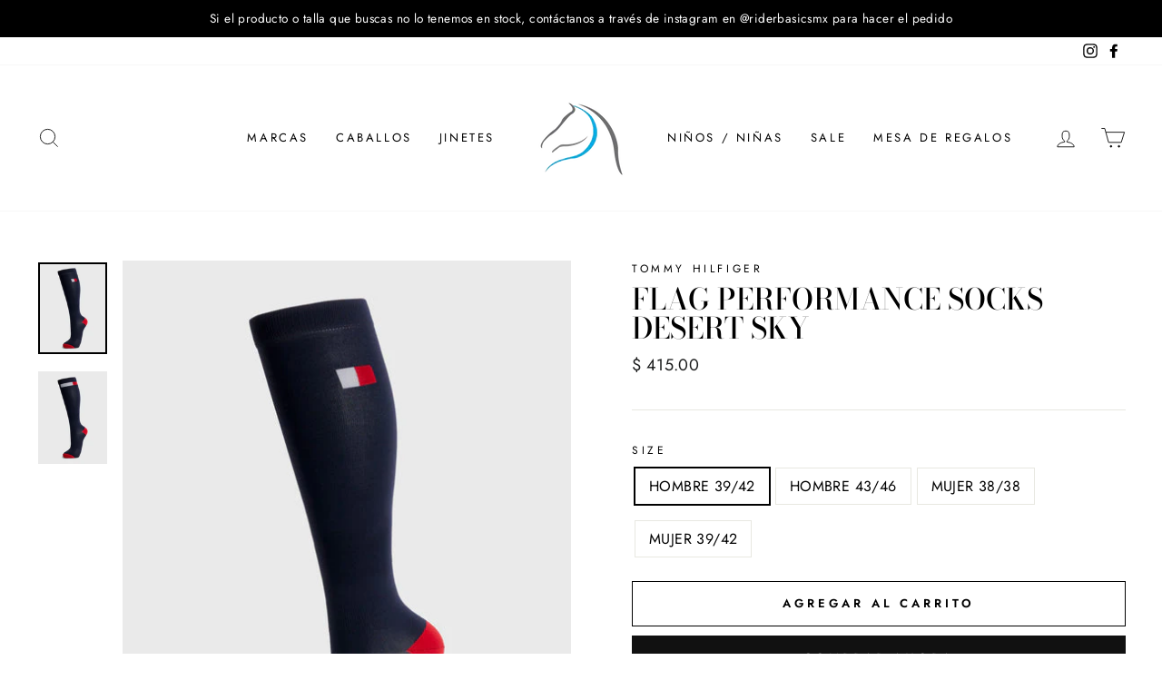

--- FILE ---
content_type: text/html; charset=utf-8
request_url: https://riderbasics.com/products/flag-performance-socks-desert-sky
body_size: 34708
content:
<!doctype html>
<html class="no-js" lang="es" dir="ltr">
<head>
  <meta charset="utf-8">
  <meta http-equiv="X-UA-Compatible" content="IE=edge,chrome=1">
  <meta name="viewport" content="width=device-width,initial-scale=1">
  <meta name="theme-color" content="#111111">
  <link rel="canonical" href="https://riderbasics.com/products/flag-performance-socks-desert-sky">
  <link rel="preconnect" href="https://cdn.shopify.com">
  <link rel="preconnect" href="https://fonts.shopifycdn.com">
  <link rel="dns-prefetch" href="https://productreviews.shopifycdn.com">
  <link rel="dns-prefetch" href="https://ajax.googleapis.com">
  <link rel="dns-prefetch" href="https://maps.googleapis.com">
  <link rel="dns-prefetch" href="https://maps.gstatic.com"><link rel="shortcut icon" href="//riderbasics.com/cdn/shop/files/favicon-transparent_32x32.png?v=1613764688" type="image/png" /><title>Flag Performance Socks DESERT SKY
&ndash; Rider Basics MX
</title>
<meta name="description" content="Summer performance riding socks in the classic Tommy Flag colours, with reinforcement at the heel and toe, compression above the ankle and over the instep. Made from a deodorizing, moisture-wicking material. 97% polyamide, 3% elastane"><meta property="og:site_name" content="Rider Basics MX">
  <meta property="og:url" content="https://riderbasics.com/products/flag-performance-socks-desert-sky">
  <meta property="og:title" content="Flag Performance Socks DESERT SKY">
  <meta property="og:type" content="product">
  <meta property="og:description" content="Summer performance riding socks in the classic Tommy Flag colours, with reinforcement at the heel and toe, compression above the ankle and over the instep. Made from a deodorizing, moisture-wicking material. 97% polyamide, 3% elastane"><meta property="og:image" content="http://riderbasics.com/cdn/shop/products/TH09MSOC301-004_primary_500x_d88d6d08-345a-4b3d-998d-94acc0d18486.jpg?v=1681446339">
    <meta property="og:image:secure_url" content="https://riderbasics.com/cdn/shop/products/TH09MSOC301-004_primary_500x_d88d6d08-345a-4b3d-998d-94acc0d18486.jpg?v=1681446339">
    <meta property="og:image:width" content="500">
    <meta property="og:image:height" content="667"><meta name="twitter:site" content="@">
  <meta name="twitter:card" content="summary_large_image">
  <meta name="twitter:title" content="Flag Performance Socks DESERT SKY">
  <meta name="twitter:description" content="Summer performance riding socks in the classic Tommy Flag colours, with reinforcement at the heel and toe, compression above the ankle and over the instep. Made from a deodorizing, moisture-wicking material. 97% polyamide, 3% elastane">
<style data-shopify>@font-face {
  font-family: "Bodoni Moda";
  font-weight: 500;
  font-style: normal;
  font-display: swap;
  src: url("//riderbasics.com/cdn/fonts/bodoni_moda/bodonimoda_n5.36d0da1db617c453fb46e8089790ab6dc72c2356.woff2") format("woff2"),
       url("//riderbasics.com/cdn/fonts/bodoni_moda/bodonimoda_n5.40f612bab009769f87511096f185d9228ad3baa3.woff") format("woff");
}

  @font-face {
  font-family: Jost;
  font-weight: 400;
  font-style: normal;
  font-display: swap;
  src: url("//riderbasics.com/cdn/fonts/jost/jost_n4.d47a1b6347ce4a4c9f437608011273009d91f2b7.woff2") format("woff2"),
       url("//riderbasics.com/cdn/fonts/jost/jost_n4.791c46290e672b3f85c3d1c651ef2efa3819eadd.woff") format("woff");
}


  @font-face {
  font-family: Jost;
  font-weight: 600;
  font-style: normal;
  font-display: swap;
  src: url("//riderbasics.com/cdn/fonts/jost/jost_n6.ec1178db7a7515114a2d84e3dd680832b7af8b99.woff2") format("woff2"),
       url("//riderbasics.com/cdn/fonts/jost/jost_n6.b1178bb6bdd3979fef38e103a3816f6980aeaff9.woff") format("woff");
}

  @font-face {
  font-family: Jost;
  font-weight: 400;
  font-style: italic;
  font-display: swap;
  src: url("//riderbasics.com/cdn/fonts/jost/jost_i4.b690098389649750ada222b9763d55796c5283a5.woff2") format("woff2"),
       url("//riderbasics.com/cdn/fonts/jost/jost_i4.fd766415a47e50b9e391ae7ec04e2ae25e7e28b0.woff") format("woff");
}

  @font-face {
  font-family: Jost;
  font-weight: 600;
  font-style: italic;
  font-display: swap;
  src: url("//riderbasics.com/cdn/fonts/jost/jost_i6.9af7e5f39e3a108c08f24047a4276332d9d7b85e.woff2") format("woff2"),
       url("//riderbasics.com/cdn/fonts/jost/jost_i6.2bf310262638f998ed206777ce0b9a3b98b6fe92.woff") format("woff");
}

</style><link href="//riderbasics.com/cdn/shop/t/6/assets/theme.css?v=114824017819861303211731704576" rel="stylesheet" type="text/css" media="all" />
<style data-shopify>:root {
    --typeHeaderPrimary: "Bodoni Moda";
    --typeHeaderFallback: serif;
    --typeHeaderSize: 38px;
    --typeHeaderWeight: 500;
    --typeHeaderLineHeight: 1;
    --typeHeaderSpacing: 0.0em;

    --typeBasePrimary:Jost;
    --typeBaseFallback:sans-serif;
    --typeBaseSize: 16px;
    --typeBaseWeight: 400;
    --typeBaseSpacing: 0.025em;
    --typeBaseLineHeight: 1.6;

    --typeCollectionTitle: 18px;

    --iconWeight: 2px;
    --iconLinecaps: miter;

    
      --buttonRadius: 0px;
    

    --colorGridOverlayOpacity: 0.1;
  }

  .placeholder-content {
    background-image: linear-gradient(100deg, #ffffff 40%, #f7f7f7 63%, #ffffff 79%);
  }</style><script>
    document.documentElement.className = document.documentElement.className.replace('no-js', 'js');

    window.theme = window.theme || {};
    theme.routes = {
      home: "/",
      cart: "/cart.js",
      cartPage: "/cart",
      cartAdd: "/cart/add.js",
      cartChange: "/cart/change.js"
    };
    theme.strings = {
      soldOut: "Agotado",
      unavailable: "No disponible",
      stockLabel: "[count] en stock",
      willNotShipUntil: "Será enviado después [date]",
      willBeInStockAfter: "Estará disponible después [date]",
      waitingForStock: "Inventario en el camino",
      savePrice: "Guardar [saved_amount]",
      cartEmpty: "Su carrito actualmente está vacío.",
      cartTermsConfirmation: "Debe aceptar los términos y condiciones de venta para pagar",
      searchCollections: "Colecciones:",
      searchPages: "Páginas:",
      searchArticles: "Artículos:"
    };
    theme.settings = {
      dynamicVariantsEnable: true,
      dynamicVariantType: "button",
      cartType: "drawer",
      isCustomerTemplate: false,
      moneyFormat: "$ {{amount}}",
      saveType: "dollar",
      recentlyViewedEnabled: false,
      productImageSize: "natural",
      productImageCover: false,
      predictiveSearch: true,
      predictiveSearchType: "product,article,page,collection",
      inventoryThreshold: 10,
      quickView: false,
      themeName: 'Impulse',
      themeVersion: "4.1.1"
    };
  </script>

  <script>window.performance && window.performance.mark && window.performance.mark('shopify.content_for_header.start');</script><meta id="shopify-digital-wallet" name="shopify-digital-wallet" content="/36143890476/digital_wallets/dialog">
<meta name="shopify-checkout-api-token" content="2e53ffbdc8cf41f370c1b62bbbcbf240">
<meta id="in-context-paypal-metadata" data-shop-id="36143890476" data-venmo-supported="false" data-environment="production" data-locale="es_ES" data-paypal-v4="true" data-currency="MXN">
<link rel="alternate" hreflang="x-default" href="https://riderbasics.com/products/flag-performance-socks-desert-sky">
<link rel="alternate" hreflang="es" href="https://riderbasics.com/products/flag-performance-socks-desert-sky">
<link rel="alternate" hreflang="en" href="https://riderbasics.com/en/products/flag-performance-socks-desert-sky">
<link rel="alternate" type="application/json+oembed" href="https://riderbasics.com/products/flag-performance-socks-desert-sky.oembed">
<script async="async" src="/checkouts/internal/preloads.js?locale=es-MX"></script>
<script id="shopify-features" type="application/json">{"accessToken":"2e53ffbdc8cf41f370c1b62bbbcbf240","betas":["rich-media-storefront-analytics"],"domain":"riderbasics.com","predictiveSearch":true,"shopId":36143890476,"locale":"es"}</script>
<script>var Shopify = Shopify || {};
Shopify.shop = "rider-basics-mx.myshopify.com";
Shopify.locale = "es";
Shopify.currency = {"active":"MXN","rate":"1.0"};
Shopify.country = "MX";
Shopify.theme = {"name":"Impulse","id":120238702636,"schema_name":"Impulse","schema_version":"4.1.1","theme_store_id":857,"role":"main"};
Shopify.theme.handle = "null";
Shopify.theme.style = {"id":null,"handle":null};
Shopify.cdnHost = "riderbasics.com/cdn";
Shopify.routes = Shopify.routes || {};
Shopify.routes.root = "/";</script>
<script type="module">!function(o){(o.Shopify=o.Shopify||{}).modules=!0}(window);</script>
<script>!function(o){function n(){var o=[];function n(){o.push(Array.prototype.slice.apply(arguments))}return n.q=o,n}var t=o.Shopify=o.Shopify||{};t.loadFeatures=n(),t.autoloadFeatures=n()}(window);</script>
<script id="shop-js-analytics" type="application/json">{"pageType":"product"}</script>
<script defer="defer" async type="module" src="//riderbasics.com/cdn/shopifycloud/shop-js/modules/v2/client.init-shop-cart-sync_CvZOh8Af.es.esm.js"></script>
<script defer="defer" async type="module" src="//riderbasics.com/cdn/shopifycloud/shop-js/modules/v2/chunk.common_3Rxs6Qxh.esm.js"></script>
<script type="module">
  await import("//riderbasics.com/cdn/shopifycloud/shop-js/modules/v2/client.init-shop-cart-sync_CvZOh8Af.es.esm.js");
await import("//riderbasics.com/cdn/shopifycloud/shop-js/modules/v2/chunk.common_3Rxs6Qxh.esm.js");

  window.Shopify.SignInWithShop?.initShopCartSync?.({"fedCMEnabled":true,"windoidEnabled":true});

</script>
<script>(function() {
  var isLoaded = false;
  function asyncLoad() {
    if (isLoaded) return;
    isLoaded = true;
    var urls = ["https:\/\/s3.amazonaws.com\/conektaapi\/v1.0.0\/js\/conekta_shopify.js?shop=rider-basics-mx.myshopify.com","https:\/\/chimpstatic.com\/mcjs-connected\/js\/users\/b989d52a37ccc0b07b2644d2a\/31c88daa1c64fcfca56ffa33e.js?shop=rider-basics-mx.myshopify.com"];
    for (var i = 0; i < urls.length; i++) {
      var s = document.createElement('script');
      s.type = 'text/javascript';
      s.async = true;
      s.src = urls[i];
      var x = document.getElementsByTagName('script')[0];
      x.parentNode.insertBefore(s, x);
    }
  };
  if(window.attachEvent) {
    window.attachEvent('onload', asyncLoad);
  } else {
    window.addEventListener('load', asyncLoad, false);
  }
})();</script>
<script id="__st">var __st={"a":36143890476,"offset":-25200,"reqid":"e6668c4d-ea73-472c-99de-fba5d6243cae-1768807029","pageurl":"riderbasics.com\/products\/flag-performance-socks-desert-sky","u":"effc7dfbc55d","p":"product","rtyp":"product","rid":7120264200236};</script>
<script>window.ShopifyPaypalV4VisibilityTracking = true;</script>
<script id="captcha-bootstrap">!function(){'use strict';const t='contact',e='account',n='new_comment',o=[[t,t],['blogs',n],['comments',n],[t,'customer']],c=[[e,'customer_login'],[e,'guest_login'],[e,'recover_customer_password'],[e,'create_customer']],r=t=>t.map((([t,e])=>`form[action*='/${t}']:not([data-nocaptcha='true']) input[name='form_type'][value='${e}']`)).join(','),a=t=>()=>t?[...document.querySelectorAll(t)].map((t=>t.form)):[];function s(){const t=[...o],e=r(t);return a(e)}const i='password',u='form_key',d=['recaptcha-v3-token','g-recaptcha-response','h-captcha-response',i],f=()=>{try{return window.sessionStorage}catch{return}},m='__shopify_v',_=t=>t.elements[u];function p(t,e,n=!1){try{const o=window.sessionStorage,c=JSON.parse(o.getItem(e)),{data:r}=function(t){const{data:e,action:n}=t;return t[m]||n?{data:e,action:n}:{data:t,action:n}}(c);for(const[e,n]of Object.entries(r))t.elements[e]&&(t.elements[e].value=n);n&&o.removeItem(e)}catch(o){console.error('form repopulation failed',{error:o})}}const l='form_type',E='cptcha';function T(t){t.dataset[E]=!0}const w=window,h=w.document,L='Shopify',v='ce_forms',y='captcha';let A=!1;((t,e)=>{const n=(g='f06e6c50-85a8-45c8-87d0-21a2b65856fe',I='https://cdn.shopify.com/shopifycloud/storefront-forms-hcaptcha/ce_storefront_forms_captcha_hcaptcha.v1.5.2.iife.js',D={infoText:'Protegido por hCaptcha',privacyText:'Privacidad',termsText:'Términos'},(t,e,n)=>{const o=w[L][v],c=o.bindForm;if(c)return c(t,g,e,D).then(n);var r;o.q.push([[t,g,e,D],n]),r=I,A||(h.body.append(Object.assign(h.createElement('script'),{id:'captcha-provider',async:!0,src:r})),A=!0)});var g,I,D;w[L]=w[L]||{},w[L][v]=w[L][v]||{},w[L][v].q=[],w[L][y]=w[L][y]||{},w[L][y].protect=function(t,e){n(t,void 0,e),T(t)},Object.freeze(w[L][y]),function(t,e,n,w,h,L){const[v,y,A,g]=function(t,e,n){const i=e?o:[],u=t?c:[],d=[...i,...u],f=r(d),m=r(i),_=r(d.filter((([t,e])=>n.includes(e))));return[a(f),a(m),a(_),s()]}(w,h,L),I=t=>{const e=t.target;return e instanceof HTMLFormElement?e:e&&e.form},D=t=>v().includes(t);t.addEventListener('submit',(t=>{const e=I(t);if(!e)return;const n=D(e)&&!e.dataset.hcaptchaBound&&!e.dataset.recaptchaBound,o=_(e),c=g().includes(e)&&(!o||!o.value);(n||c)&&t.preventDefault(),c&&!n&&(function(t){try{if(!f())return;!function(t){const e=f();if(!e)return;const n=_(t);if(!n)return;const o=n.value;o&&e.removeItem(o)}(t);const e=Array.from(Array(32),(()=>Math.random().toString(36)[2])).join('');!function(t,e){_(t)||t.append(Object.assign(document.createElement('input'),{type:'hidden',name:u})),t.elements[u].value=e}(t,e),function(t,e){const n=f();if(!n)return;const o=[...t.querySelectorAll(`input[type='${i}']`)].map((({name:t})=>t)),c=[...d,...o],r={};for(const[a,s]of new FormData(t).entries())c.includes(a)||(r[a]=s);n.setItem(e,JSON.stringify({[m]:1,action:t.action,data:r}))}(t,e)}catch(e){console.error('failed to persist form',e)}}(e),e.submit())}));const S=(t,e)=>{t&&!t.dataset[E]&&(n(t,e.some((e=>e===t))),T(t))};for(const o of['focusin','change'])t.addEventListener(o,(t=>{const e=I(t);D(e)&&S(e,y())}));const B=e.get('form_key'),M=e.get(l),P=B&&M;t.addEventListener('DOMContentLoaded',(()=>{const t=y();if(P)for(const e of t)e.elements[l].value===M&&p(e,B);[...new Set([...A(),...v().filter((t=>'true'===t.dataset.shopifyCaptcha))])].forEach((e=>S(e,t)))}))}(h,new URLSearchParams(w.location.search),n,t,e,['guest_login'])})(!0,!0)}();</script>
<script integrity="sha256-4kQ18oKyAcykRKYeNunJcIwy7WH5gtpwJnB7kiuLZ1E=" data-source-attribution="shopify.loadfeatures" defer="defer" src="//riderbasics.com/cdn/shopifycloud/storefront/assets/storefront/load_feature-a0a9edcb.js" crossorigin="anonymous"></script>
<script data-source-attribution="shopify.dynamic_checkout.dynamic.init">var Shopify=Shopify||{};Shopify.PaymentButton=Shopify.PaymentButton||{isStorefrontPortableWallets:!0,init:function(){window.Shopify.PaymentButton.init=function(){};var t=document.createElement("script");t.src="https://riderbasics.com/cdn/shopifycloud/portable-wallets/latest/portable-wallets.es.js",t.type="module",document.head.appendChild(t)}};
</script>
<script data-source-attribution="shopify.dynamic_checkout.buyer_consent">
  function portableWalletsHideBuyerConsent(e){var t=document.getElementById("shopify-buyer-consent"),n=document.getElementById("shopify-subscription-policy-button");t&&n&&(t.classList.add("hidden"),t.setAttribute("aria-hidden","true"),n.removeEventListener("click",e))}function portableWalletsShowBuyerConsent(e){var t=document.getElementById("shopify-buyer-consent"),n=document.getElementById("shopify-subscription-policy-button");t&&n&&(t.classList.remove("hidden"),t.removeAttribute("aria-hidden"),n.addEventListener("click",e))}window.Shopify?.PaymentButton&&(window.Shopify.PaymentButton.hideBuyerConsent=portableWalletsHideBuyerConsent,window.Shopify.PaymentButton.showBuyerConsent=portableWalletsShowBuyerConsent);
</script>
<script>
  function portableWalletsCleanup(e){e&&e.src&&console.error("Failed to load portable wallets script "+e.src);var t=document.querySelectorAll("shopify-accelerated-checkout .shopify-payment-button__skeleton, shopify-accelerated-checkout-cart .wallet-cart-button__skeleton"),e=document.getElementById("shopify-buyer-consent");for(let e=0;e<t.length;e++)t[e].remove();e&&e.remove()}function portableWalletsNotLoadedAsModule(e){e instanceof ErrorEvent&&"string"==typeof e.message&&e.message.includes("import.meta")&&"string"==typeof e.filename&&e.filename.includes("portable-wallets")&&(window.removeEventListener("error",portableWalletsNotLoadedAsModule),window.Shopify.PaymentButton.failedToLoad=e,"loading"===document.readyState?document.addEventListener("DOMContentLoaded",window.Shopify.PaymentButton.init):window.Shopify.PaymentButton.init())}window.addEventListener("error",portableWalletsNotLoadedAsModule);
</script>

<script type="module" src="https://riderbasics.com/cdn/shopifycloud/portable-wallets/latest/portable-wallets.es.js" onError="portableWalletsCleanup(this)" crossorigin="anonymous"></script>
<script nomodule>
  document.addEventListener("DOMContentLoaded", portableWalletsCleanup);
</script>

<link id="shopify-accelerated-checkout-styles" rel="stylesheet" media="screen" href="https://riderbasics.com/cdn/shopifycloud/portable-wallets/latest/accelerated-checkout-backwards-compat.css" crossorigin="anonymous">
<style id="shopify-accelerated-checkout-cart">
        #shopify-buyer-consent {
  margin-top: 1em;
  display: inline-block;
  width: 100%;
}

#shopify-buyer-consent.hidden {
  display: none;
}

#shopify-subscription-policy-button {
  background: none;
  border: none;
  padding: 0;
  text-decoration: underline;
  font-size: inherit;
  cursor: pointer;
}

#shopify-subscription-policy-button::before {
  box-shadow: none;
}

      </style>

<script>window.performance && window.performance.mark && window.performance.mark('shopify.content_for_header.end');</script><script src="//riderbasics.com/cdn/shop/t/6/assets/vendor-scripts-v9.js" defer="defer"></script><script src="//riderbasics.com/cdn/shop/t/6/assets/theme.min.js?v=82601135991613020911618550792" defer="defer"></script><script src="https://cdn.shopify.com/extensions/21b415e1-e68d-43bb-90b9-45b62610bf15/subscriptions-77/assets/app-embed-block.js" type="text/javascript" defer="defer"></script>
<link href="https://cdn.shopify.com/extensions/21b415e1-e68d-43bb-90b9-45b62610bf15/subscriptions-77/assets/styles-embed.css" rel="stylesheet" type="text/css" media="all">
<link href="https://monorail-edge.shopifysvc.com" rel="dns-prefetch">
<script>(function(){if ("sendBeacon" in navigator && "performance" in window) {try {var session_token_from_headers = performance.getEntriesByType('navigation')[0].serverTiming.find(x => x.name == '_s').description;} catch {var session_token_from_headers = undefined;}var session_cookie_matches = document.cookie.match(/_shopify_s=([^;]*)/);var session_token_from_cookie = session_cookie_matches && session_cookie_matches.length === 2 ? session_cookie_matches[1] : "";var session_token = session_token_from_headers || session_token_from_cookie || "";function handle_abandonment_event(e) {var entries = performance.getEntries().filter(function(entry) {return /monorail-edge.shopifysvc.com/.test(entry.name);});if (!window.abandonment_tracked && entries.length === 0) {window.abandonment_tracked = true;var currentMs = Date.now();var navigation_start = performance.timing.navigationStart;var payload = {shop_id: 36143890476,url: window.location.href,navigation_start,duration: currentMs - navigation_start,session_token,page_type: "product"};window.navigator.sendBeacon("https://monorail-edge.shopifysvc.com/v1/produce", JSON.stringify({schema_id: "online_store_buyer_site_abandonment/1.1",payload: payload,metadata: {event_created_at_ms: currentMs,event_sent_at_ms: currentMs}}));}}window.addEventListener('pagehide', handle_abandonment_event);}}());</script>
<script id="web-pixels-manager-setup">(function e(e,d,r,n,o){if(void 0===o&&(o={}),!Boolean(null===(a=null===(i=window.Shopify)||void 0===i?void 0:i.analytics)||void 0===a?void 0:a.replayQueue)){var i,a;window.Shopify=window.Shopify||{};var t=window.Shopify;t.analytics=t.analytics||{};var s=t.analytics;s.replayQueue=[],s.publish=function(e,d,r){return s.replayQueue.push([e,d,r]),!0};try{self.performance.mark("wpm:start")}catch(e){}var l=function(){var e={modern:/Edge?\/(1{2}[4-9]|1[2-9]\d|[2-9]\d{2}|\d{4,})\.\d+(\.\d+|)|Firefox\/(1{2}[4-9]|1[2-9]\d|[2-9]\d{2}|\d{4,})\.\d+(\.\d+|)|Chrom(ium|e)\/(9{2}|\d{3,})\.\d+(\.\d+|)|(Maci|X1{2}).+ Version\/(15\.\d+|(1[6-9]|[2-9]\d|\d{3,})\.\d+)([,.]\d+|)( \(\w+\)|)( Mobile\/\w+|) Safari\/|Chrome.+OPR\/(9{2}|\d{3,})\.\d+\.\d+|(CPU[ +]OS|iPhone[ +]OS|CPU[ +]iPhone|CPU IPhone OS|CPU iPad OS)[ +]+(15[._]\d+|(1[6-9]|[2-9]\d|\d{3,})[._]\d+)([._]\d+|)|Android:?[ /-](13[3-9]|1[4-9]\d|[2-9]\d{2}|\d{4,})(\.\d+|)(\.\d+|)|Android.+Firefox\/(13[5-9]|1[4-9]\d|[2-9]\d{2}|\d{4,})\.\d+(\.\d+|)|Android.+Chrom(ium|e)\/(13[3-9]|1[4-9]\d|[2-9]\d{2}|\d{4,})\.\d+(\.\d+|)|SamsungBrowser\/([2-9]\d|\d{3,})\.\d+/,legacy:/Edge?\/(1[6-9]|[2-9]\d|\d{3,})\.\d+(\.\d+|)|Firefox\/(5[4-9]|[6-9]\d|\d{3,})\.\d+(\.\d+|)|Chrom(ium|e)\/(5[1-9]|[6-9]\d|\d{3,})\.\d+(\.\d+|)([\d.]+$|.*Safari\/(?![\d.]+ Edge\/[\d.]+$))|(Maci|X1{2}).+ Version\/(10\.\d+|(1[1-9]|[2-9]\d|\d{3,})\.\d+)([,.]\d+|)( \(\w+\)|)( Mobile\/\w+|) Safari\/|Chrome.+OPR\/(3[89]|[4-9]\d|\d{3,})\.\d+\.\d+|(CPU[ +]OS|iPhone[ +]OS|CPU[ +]iPhone|CPU IPhone OS|CPU iPad OS)[ +]+(10[._]\d+|(1[1-9]|[2-9]\d|\d{3,})[._]\d+)([._]\d+|)|Android:?[ /-](13[3-9]|1[4-9]\d|[2-9]\d{2}|\d{4,})(\.\d+|)(\.\d+|)|Mobile Safari.+OPR\/([89]\d|\d{3,})\.\d+\.\d+|Android.+Firefox\/(13[5-9]|1[4-9]\d|[2-9]\d{2}|\d{4,})\.\d+(\.\d+|)|Android.+Chrom(ium|e)\/(13[3-9]|1[4-9]\d|[2-9]\d{2}|\d{4,})\.\d+(\.\d+|)|Android.+(UC? ?Browser|UCWEB|U3)[ /]?(15\.([5-9]|\d{2,})|(1[6-9]|[2-9]\d|\d{3,})\.\d+)\.\d+|SamsungBrowser\/(5\.\d+|([6-9]|\d{2,})\.\d+)|Android.+MQ{2}Browser\/(14(\.(9|\d{2,})|)|(1[5-9]|[2-9]\d|\d{3,})(\.\d+|))(\.\d+|)|K[Aa][Ii]OS\/(3\.\d+|([4-9]|\d{2,})\.\d+)(\.\d+|)/},d=e.modern,r=e.legacy,n=navigator.userAgent;return n.match(d)?"modern":n.match(r)?"legacy":"unknown"}(),u="modern"===l?"modern":"legacy",c=(null!=n?n:{modern:"",legacy:""})[u],f=function(e){return[e.baseUrl,"/wpm","/b",e.hashVersion,"modern"===e.buildTarget?"m":"l",".js"].join("")}({baseUrl:d,hashVersion:r,buildTarget:u}),m=function(e){var d=e.version,r=e.bundleTarget,n=e.surface,o=e.pageUrl,i=e.monorailEndpoint;return{emit:function(e){var a=e.status,t=e.errorMsg,s=(new Date).getTime(),l=JSON.stringify({metadata:{event_sent_at_ms:s},events:[{schema_id:"web_pixels_manager_load/3.1",payload:{version:d,bundle_target:r,page_url:o,status:a,surface:n,error_msg:t},metadata:{event_created_at_ms:s}}]});if(!i)return console&&console.warn&&console.warn("[Web Pixels Manager] No Monorail endpoint provided, skipping logging."),!1;try{return self.navigator.sendBeacon.bind(self.navigator)(i,l)}catch(e){}var u=new XMLHttpRequest;try{return u.open("POST",i,!0),u.setRequestHeader("Content-Type","text/plain"),u.send(l),!0}catch(e){return console&&console.warn&&console.warn("[Web Pixels Manager] Got an unhandled error while logging to Monorail."),!1}}}}({version:r,bundleTarget:l,surface:e.surface,pageUrl:self.location.href,monorailEndpoint:e.monorailEndpoint});try{o.browserTarget=l,function(e){var d=e.src,r=e.async,n=void 0===r||r,o=e.onload,i=e.onerror,a=e.sri,t=e.scriptDataAttributes,s=void 0===t?{}:t,l=document.createElement("script"),u=document.querySelector("head"),c=document.querySelector("body");if(l.async=n,l.src=d,a&&(l.integrity=a,l.crossOrigin="anonymous"),s)for(var f in s)if(Object.prototype.hasOwnProperty.call(s,f))try{l.dataset[f]=s[f]}catch(e){}if(o&&l.addEventListener("load",o),i&&l.addEventListener("error",i),u)u.appendChild(l);else{if(!c)throw new Error("Did not find a head or body element to append the script");c.appendChild(l)}}({src:f,async:!0,onload:function(){if(!function(){var e,d;return Boolean(null===(d=null===(e=window.Shopify)||void 0===e?void 0:e.analytics)||void 0===d?void 0:d.initialized)}()){var d=window.webPixelsManager.init(e)||void 0;if(d){var r=window.Shopify.analytics;r.replayQueue.forEach((function(e){var r=e[0],n=e[1],o=e[2];d.publishCustomEvent(r,n,o)})),r.replayQueue=[],r.publish=d.publishCustomEvent,r.visitor=d.visitor,r.initialized=!0}}},onerror:function(){return m.emit({status:"failed",errorMsg:"".concat(f," has failed to load")})},sri:function(e){var d=/^sha384-[A-Za-z0-9+/=]+$/;return"string"==typeof e&&d.test(e)}(c)?c:"",scriptDataAttributes:o}),m.emit({status:"loading"})}catch(e){m.emit({status:"failed",errorMsg:(null==e?void 0:e.message)||"Unknown error"})}}})({shopId: 36143890476,storefrontBaseUrl: "https://riderbasics.com",extensionsBaseUrl: "https://extensions.shopifycdn.com/cdn/shopifycloud/web-pixels-manager",monorailEndpoint: "https://monorail-edge.shopifysvc.com/unstable/produce_batch",surface: "storefront-renderer",enabledBetaFlags: ["2dca8a86"],webPixelsConfigList: [{"id":"242876460","configuration":"{\"pid\":\"YBXUNLKdvbLHypSQLuwNP3Yws5v9\\\/RY\\\/JGwACD060Rc=\"}","eventPayloadVersion":"v1","runtimeContext":"STRICT","scriptVersion":"04306dedabeddadf854cdadeaf48c82c","type":"APP","apiClientId":31271321601,"privacyPurposes":["ANALYTICS","MARKETING","SALE_OF_DATA"],"dataSharingAdjustments":{"protectedCustomerApprovalScopes":["read_customer_address","read_customer_email","read_customer_name","read_customer_personal_data","read_customer_phone"]}},{"id":"146178092","configuration":"{\"pixel_id\":\"503351103996859\",\"pixel_type\":\"facebook_pixel\",\"metaapp_system_user_token\":\"-\"}","eventPayloadVersion":"v1","runtimeContext":"OPEN","scriptVersion":"ca16bc87fe92b6042fbaa3acc2fbdaa6","type":"APP","apiClientId":2329312,"privacyPurposes":["ANALYTICS","MARKETING","SALE_OF_DATA"],"dataSharingAdjustments":{"protectedCustomerApprovalScopes":["read_customer_address","read_customer_email","read_customer_name","read_customer_personal_data","read_customer_phone"]}},{"id":"78479404","eventPayloadVersion":"v1","runtimeContext":"LAX","scriptVersion":"1","type":"CUSTOM","privacyPurposes":["ANALYTICS"],"name":"Google Analytics tag (migrated)"},{"id":"shopify-app-pixel","configuration":"{}","eventPayloadVersion":"v1","runtimeContext":"STRICT","scriptVersion":"0450","apiClientId":"shopify-pixel","type":"APP","privacyPurposes":["ANALYTICS","MARKETING"]},{"id":"shopify-custom-pixel","eventPayloadVersion":"v1","runtimeContext":"LAX","scriptVersion":"0450","apiClientId":"shopify-pixel","type":"CUSTOM","privacyPurposes":["ANALYTICS","MARKETING"]}],isMerchantRequest: false,initData: {"shop":{"name":"Rider Basics MX","paymentSettings":{"currencyCode":"MXN"},"myshopifyDomain":"rider-basics-mx.myshopify.com","countryCode":"MX","storefrontUrl":"https:\/\/riderbasics.com"},"customer":null,"cart":null,"checkout":null,"productVariants":[{"price":{"amount":415.0,"currencyCode":"MXN"},"product":{"title":"Flag Performance Socks DESERT SKY","vendor":"Tommy Hilfiger","id":"7120264200236","untranslatedTitle":"Flag Performance Socks DESERT SKY","url":"\/products\/flag-performance-socks-desert-sky","type":"Socks"},"id":"41174495330348","image":{"src":"\/\/riderbasics.com\/cdn\/shop\/products\/TH09MSOC301-004_primary_500x_d88d6d08-345a-4b3d-998d-94acc0d18486.jpg?v=1681446339"},"sku":"TH09MSOC301-004-39\/42","title":"HOMBRE 39\/42","untranslatedTitle":"HOMBRE 39\/42"},{"price":{"amount":415.0,"currencyCode":"MXN"},"product":{"title":"Flag Performance Socks DESERT SKY","vendor":"Tommy Hilfiger","id":"7120264200236","untranslatedTitle":"Flag Performance Socks DESERT SKY","url":"\/products\/flag-performance-socks-desert-sky","type":"Socks"},"id":"41174495363116","image":{"src":"\/\/riderbasics.com\/cdn\/shop\/products\/TH09MSOC301-004_primary_500x_d88d6d08-345a-4b3d-998d-94acc0d18486.jpg?v=1681446339"},"sku":"TH09MSOC301-004-43\/46","title":"HOMBRE 43\/46","untranslatedTitle":"HOMBRE 43\/46"},{"price":{"amount":415.0,"currencyCode":"MXN"},"product":{"title":"Flag Performance Socks DESERT SKY","vendor":"Tommy Hilfiger","id":"7120264200236","untranslatedTitle":"Flag Performance Socks DESERT SKY","url":"\/products\/flag-performance-socks-desert-sky","type":"Socks"},"id":"41174510469164","image":{"src":"\/\/riderbasics.com\/cdn\/shop\/products\/TH09WSOC301-004_primary_500x_0a3249f7-0116-4fde-a1a8-7c8704321c65.jpg?v=1681446993"},"sku":"TH09WSOC301-004-35\/38","title":"MUJER 38\/38","untranslatedTitle":"MUJER 38\/38"},{"price":{"amount":415.0,"currencyCode":"MXN"},"product":{"title":"Flag Performance Socks DESERT SKY","vendor":"Tommy Hilfiger","id":"7120264200236","untranslatedTitle":"Flag Performance Socks DESERT SKY","url":"\/products\/flag-performance-socks-desert-sky","type":"Socks"},"id":"41174510501932","image":{"src":"\/\/riderbasics.com\/cdn\/shop\/products\/TH09WSOC301-004_primary_500x_0a3249f7-0116-4fde-a1a8-7c8704321c65.jpg?v=1681446993"},"sku":"TH09WSOC301-004-39\/42","title":"MUJER 39\/42","untranslatedTitle":"MUJER 39\/42"}],"purchasingCompany":null},},"https://riderbasics.com/cdn","fcfee988w5aeb613cpc8e4bc33m6693e112",{"modern":"","legacy":""},{"shopId":"36143890476","storefrontBaseUrl":"https:\/\/riderbasics.com","extensionBaseUrl":"https:\/\/extensions.shopifycdn.com\/cdn\/shopifycloud\/web-pixels-manager","surface":"storefront-renderer","enabledBetaFlags":"[\"2dca8a86\"]","isMerchantRequest":"false","hashVersion":"fcfee988w5aeb613cpc8e4bc33m6693e112","publish":"custom","events":"[[\"page_viewed\",{}],[\"product_viewed\",{\"productVariant\":{\"price\":{\"amount\":415.0,\"currencyCode\":\"MXN\"},\"product\":{\"title\":\"Flag Performance Socks DESERT SKY\",\"vendor\":\"Tommy Hilfiger\",\"id\":\"7120264200236\",\"untranslatedTitle\":\"Flag Performance Socks DESERT SKY\",\"url\":\"\/products\/flag-performance-socks-desert-sky\",\"type\":\"Socks\"},\"id\":\"41174495330348\",\"image\":{\"src\":\"\/\/riderbasics.com\/cdn\/shop\/products\/TH09MSOC301-004_primary_500x_d88d6d08-345a-4b3d-998d-94acc0d18486.jpg?v=1681446339\"},\"sku\":\"TH09MSOC301-004-39\/42\",\"title\":\"HOMBRE 39\/42\",\"untranslatedTitle\":\"HOMBRE 39\/42\"}}]]"});</script><script>
  window.ShopifyAnalytics = window.ShopifyAnalytics || {};
  window.ShopifyAnalytics.meta = window.ShopifyAnalytics.meta || {};
  window.ShopifyAnalytics.meta.currency = 'MXN';
  var meta = {"product":{"id":7120264200236,"gid":"gid:\/\/shopify\/Product\/7120264200236","vendor":"Tommy Hilfiger","type":"Socks","handle":"flag-performance-socks-desert-sky","variants":[{"id":41174495330348,"price":41500,"name":"Flag Performance Socks DESERT SKY - HOMBRE 39\/42","public_title":"HOMBRE 39\/42","sku":"TH09MSOC301-004-39\/42"},{"id":41174495363116,"price":41500,"name":"Flag Performance Socks DESERT SKY - HOMBRE 43\/46","public_title":"HOMBRE 43\/46","sku":"TH09MSOC301-004-43\/46"},{"id":41174510469164,"price":41500,"name":"Flag Performance Socks DESERT SKY - MUJER 38\/38","public_title":"MUJER 38\/38","sku":"TH09WSOC301-004-35\/38"},{"id":41174510501932,"price":41500,"name":"Flag Performance Socks DESERT SKY - MUJER 39\/42","public_title":"MUJER 39\/42","sku":"TH09WSOC301-004-39\/42"}],"remote":false},"page":{"pageType":"product","resourceType":"product","resourceId":7120264200236,"requestId":"e6668c4d-ea73-472c-99de-fba5d6243cae-1768807029"}};
  for (var attr in meta) {
    window.ShopifyAnalytics.meta[attr] = meta[attr];
  }
</script>
<script class="analytics">
  (function () {
    var customDocumentWrite = function(content) {
      var jquery = null;

      if (window.jQuery) {
        jquery = window.jQuery;
      } else if (window.Checkout && window.Checkout.$) {
        jquery = window.Checkout.$;
      }

      if (jquery) {
        jquery('body').append(content);
      }
    };

    var hasLoggedConversion = function(token) {
      if (token) {
        return document.cookie.indexOf('loggedConversion=' + token) !== -1;
      }
      return false;
    }

    var setCookieIfConversion = function(token) {
      if (token) {
        var twoMonthsFromNow = new Date(Date.now());
        twoMonthsFromNow.setMonth(twoMonthsFromNow.getMonth() + 2);

        document.cookie = 'loggedConversion=' + token + '; expires=' + twoMonthsFromNow;
      }
    }

    var trekkie = window.ShopifyAnalytics.lib = window.trekkie = window.trekkie || [];
    if (trekkie.integrations) {
      return;
    }
    trekkie.methods = [
      'identify',
      'page',
      'ready',
      'track',
      'trackForm',
      'trackLink'
    ];
    trekkie.factory = function(method) {
      return function() {
        var args = Array.prototype.slice.call(arguments);
        args.unshift(method);
        trekkie.push(args);
        return trekkie;
      };
    };
    for (var i = 0; i < trekkie.methods.length; i++) {
      var key = trekkie.methods[i];
      trekkie[key] = trekkie.factory(key);
    }
    trekkie.load = function(config) {
      trekkie.config = config || {};
      trekkie.config.initialDocumentCookie = document.cookie;
      var first = document.getElementsByTagName('script')[0];
      var script = document.createElement('script');
      script.type = 'text/javascript';
      script.onerror = function(e) {
        var scriptFallback = document.createElement('script');
        scriptFallback.type = 'text/javascript';
        scriptFallback.onerror = function(error) {
                var Monorail = {
      produce: function produce(monorailDomain, schemaId, payload) {
        var currentMs = new Date().getTime();
        var event = {
          schema_id: schemaId,
          payload: payload,
          metadata: {
            event_created_at_ms: currentMs,
            event_sent_at_ms: currentMs
          }
        };
        return Monorail.sendRequest("https://" + monorailDomain + "/v1/produce", JSON.stringify(event));
      },
      sendRequest: function sendRequest(endpointUrl, payload) {
        // Try the sendBeacon API
        if (window && window.navigator && typeof window.navigator.sendBeacon === 'function' && typeof window.Blob === 'function' && !Monorail.isIos12()) {
          var blobData = new window.Blob([payload], {
            type: 'text/plain'
          });

          if (window.navigator.sendBeacon(endpointUrl, blobData)) {
            return true;
          } // sendBeacon was not successful

        } // XHR beacon

        var xhr = new XMLHttpRequest();

        try {
          xhr.open('POST', endpointUrl);
          xhr.setRequestHeader('Content-Type', 'text/plain');
          xhr.send(payload);
        } catch (e) {
          console.log(e);
        }

        return false;
      },
      isIos12: function isIos12() {
        return window.navigator.userAgent.lastIndexOf('iPhone; CPU iPhone OS 12_') !== -1 || window.navigator.userAgent.lastIndexOf('iPad; CPU OS 12_') !== -1;
      }
    };
    Monorail.produce('monorail-edge.shopifysvc.com',
      'trekkie_storefront_load_errors/1.1',
      {shop_id: 36143890476,
      theme_id: 120238702636,
      app_name: "storefront",
      context_url: window.location.href,
      source_url: "//riderbasics.com/cdn/s/trekkie.storefront.cd680fe47e6c39ca5d5df5f0a32d569bc48c0f27.min.js"});

        };
        scriptFallback.async = true;
        scriptFallback.src = '//riderbasics.com/cdn/s/trekkie.storefront.cd680fe47e6c39ca5d5df5f0a32d569bc48c0f27.min.js';
        first.parentNode.insertBefore(scriptFallback, first);
      };
      script.async = true;
      script.src = '//riderbasics.com/cdn/s/trekkie.storefront.cd680fe47e6c39ca5d5df5f0a32d569bc48c0f27.min.js';
      first.parentNode.insertBefore(script, first);
    };
    trekkie.load(
      {"Trekkie":{"appName":"storefront","development":false,"defaultAttributes":{"shopId":36143890476,"isMerchantRequest":null,"themeId":120238702636,"themeCityHash":"14242795083559295143","contentLanguage":"es","currency":"MXN","eventMetadataId":"d1cfae64-fe86-42b4-9337-525967a96b37"},"isServerSideCookieWritingEnabled":true,"monorailRegion":"shop_domain","enabledBetaFlags":["65f19447"]},"Session Attribution":{},"S2S":{"facebookCapiEnabled":true,"source":"trekkie-storefront-renderer","apiClientId":580111}}
    );

    var loaded = false;
    trekkie.ready(function() {
      if (loaded) return;
      loaded = true;

      window.ShopifyAnalytics.lib = window.trekkie;

      var originalDocumentWrite = document.write;
      document.write = customDocumentWrite;
      try { window.ShopifyAnalytics.merchantGoogleAnalytics.call(this); } catch(error) {};
      document.write = originalDocumentWrite;

      window.ShopifyAnalytics.lib.page(null,{"pageType":"product","resourceType":"product","resourceId":7120264200236,"requestId":"e6668c4d-ea73-472c-99de-fba5d6243cae-1768807029","shopifyEmitted":true});

      var match = window.location.pathname.match(/checkouts\/(.+)\/(thank_you|post_purchase)/)
      var token = match? match[1]: undefined;
      if (!hasLoggedConversion(token)) {
        setCookieIfConversion(token);
        window.ShopifyAnalytics.lib.track("Viewed Product",{"currency":"MXN","variantId":41174495330348,"productId":7120264200236,"productGid":"gid:\/\/shopify\/Product\/7120264200236","name":"Flag Performance Socks DESERT SKY - HOMBRE 39\/42","price":"415.00","sku":"TH09MSOC301-004-39\/42","brand":"Tommy Hilfiger","variant":"HOMBRE 39\/42","category":"Socks","nonInteraction":true,"remote":false},undefined,undefined,{"shopifyEmitted":true});
      window.ShopifyAnalytics.lib.track("monorail:\/\/trekkie_storefront_viewed_product\/1.1",{"currency":"MXN","variantId":41174495330348,"productId":7120264200236,"productGid":"gid:\/\/shopify\/Product\/7120264200236","name":"Flag Performance Socks DESERT SKY - HOMBRE 39\/42","price":"415.00","sku":"TH09MSOC301-004-39\/42","brand":"Tommy Hilfiger","variant":"HOMBRE 39\/42","category":"Socks","nonInteraction":true,"remote":false,"referer":"https:\/\/riderbasics.com\/products\/flag-performance-socks-desert-sky"});
      }
    });


        var eventsListenerScript = document.createElement('script');
        eventsListenerScript.async = true;
        eventsListenerScript.src = "//riderbasics.com/cdn/shopifycloud/storefront/assets/shop_events_listener-3da45d37.js";
        document.getElementsByTagName('head')[0].appendChild(eventsListenerScript);

})();</script>
  <script>
  if (!window.ga || (window.ga && typeof window.ga !== 'function')) {
    window.ga = function ga() {
      (window.ga.q = window.ga.q || []).push(arguments);
      if (window.Shopify && window.Shopify.analytics && typeof window.Shopify.analytics.publish === 'function') {
        window.Shopify.analytics.publish("ga_stub_called", {}, {sendTo: "google_osp_migration"});
      }
      console.error("Shopify's Google Analytics stub called with:", Array.from(arguments), "\nSee https://help.shopify.com/manual/promoting-marketing/pixels/pixel-migration#google for more information.");
    };
    if (window.Shopify && window.Shopify.analytics && typeof window.Shopify.analytics.publish === 'function') {
      window.Shopify.analytics.publish("ga_stub_initialized", {}, {sendTo: "google_osp_migration"});
    }
  }
</script>
<script
  defer
  src="https://riderbasics.com/cdn/shopifycloud/perf-kit/shopify-perf-kit-3.0.4.min.js"
  data-application="storefront-renderer"
  data-shop-id="36143890476"
  data-render-region="gcp-us-central1"
  data-page-type="product"
  data-theme-instance-id="120238702636"
  data-theme-name="Impulse"
  data-theme-version="4.1.1"
  data-monorail-region="shop_domain"
  data-resource-timing-sampling-rate="10"
  data-shs="true"
  data-shs-beacon="true"
  data-shs-export-with-fetch="true"
  data-shs-logs-sample-rate="1"
  data-shs-beacon-endpoint="https://riderbasics.com/api/collect"
></script>
</head>

<body class="template-product" data-center-text="true" data-button_style="square" data-type_header_capitalize="true" data-type_headers_align_text="true" data-type_product_capitalize="true" data-swatch_style="round" >

  <a class="in-page-link visually-hidden skip-link" href="#MainContent">Ir directamente al contenido</a>

  <div id="PageContainer" class="page-container">
    <div class="transition-body"><div id="shopify-section-header" class="shopify-section">

<div id="NavDrawer" class="drawer drawer--left">
  <div class="drawer__contents">
    <div class="drawer__fixed-header">
      <div class="drawer__header appear-animation appear-delay-1">
        <div class="h2 drawer__title"></div>
        <div class="drawer__close">
          <button type="button" class="drawer__close-button js-drawer-close">
            <svg aria-hidden="true" focusable="false" role="presentation" class="icon icon-close" viewBox="0 0 64 64"><path d="M19 17.61l27.12 27.13m0-27.12L19 44.74"/></svg>
            <span class="icon__fallback-text">Cerrar menú</span>
          </button>
        </div>
      </div>
    </div>
    <div class="drawer__scrollable">
      <ul class="mobile-nav" role="navigation" aria-label="Primary"><li class="mobile-nav__item appear-animation appear-delay-2"><div class="mobile-nav__has-sublist"><a href="/collections/all"
                    class="mobile-nav__link mobile-nav__link--top-level"
                    id="Label-collections-all1"
                    >
                    Marcas
                  </a>
                  <div class="mobile-nav__toggle">
                    <button type="button"
                      aria-controls="Linklist-collections-all1"
                      aria-labelledby="Label-collections-all1"
                      class="collapsible-trigger collapsible--auto-height"><span class="collapsible-trigger__icon collapsible-trigger__icon--open" role="presentation">
  <svg aria-hidden="true" focusable="false" role="presentation" class="icon icon--wide icon-chevron-down" viewBox="0 0 28 16"><path d="M1.57 1.59l12.76 12.77L27.1 1.59" stroke-width="2" stroke="#000" fill="none" fill-rule="evenodd"/></svg>
</span>
</button>
                  </div></div><div id="Linklist-collections-all1"
                class="mobile-nav__sublist collapsible-content collapsible-content--all"
                >
                <div class="collapsible-content__inner">
                  <ul class="mobile-nav__sublist"><li class="mobile-nav__item">
                        <div class="mobile-nav__child-item"><a href="/collections/criniere"
                              class="mobile-nav__link"
                              id="Sublabel-collections-criniere1"
                              >
                              Crinière
                            </a></div></li><li class="mobile-nav__item">
                        <div class="mobile-nav__child-item"><a href="/collections/dada-sport"
                              class="mobile-nav__link"
                              id="Sublabel-collections-dada-sport2"
                              >
                              Dada Sport
                            </a></div></li><li class="mobile-nav__item">
                        <div class="mobile-nav__child-item"><a href="/collections/dyon"
                              class="mobile-nav__link"
                              id="Sublabel-collections-dyon3"
                              >
                              Dyon
                            </a></div></li><li class="mobile-nav__item">
                        <div class="mobile-nav__child-item"><a href="/collections/effol"
                              class="mobile-nav__link"
                              id="Sublabel-collections-effol4"
                              >
                              Effol
                            </a></div></li><li class="mobile-nav__item">
                        <div class="mobile-nav__child-item"><a href="/collections/ego7"
                              class="mobile-nav__link"
                              id="Sublabel-collections-ego75"
                              >
                              Ego7
                            </a></div></li><li class="mobile-nav__item">
                        <div class="mobile-nav__child-item"><a href="/collections/euphoric-equestrian"
                              class="mobile-nav__link"
                              id="Sublabel-collections-euphoric-equestrian6"
                              >
                               Euphoric Equestrian
                            </a></div></li><li class="mobile-nav__item">
                        <div class="mobile-nav__child-item"><a href="/collections/equick"
                              class="mobile-nav__link"
                              id="Sublabel-collections-equick7"
                              >
                              EQuick
                            </a></div></li><li class="mobile-nav__item">
                        <div class="mobile-nav__child-item"><a href="/collections/fleeceworks"
                              class="mobile-nav__link"
                              id="Sublabel-collections-fleeceworks8"
                              >
                              Fleeceworks
                            </a></div></li><li class="mobile-nav__item">
                        <div class="mobile-nav__child-item"><a href="/collections/flex-on"
                              class="mobile-nav__link"
                              id="Sublabel-collections-flex-on9"
                              >
                              Flex On
                            </a></div></li><li class="mobile-nav__item">
                        <div class="mobile-nav__child-item"><a href="/collections/global-medics"
                              class="mobile-nav__link"
                              id="Sublabel-collections-global-medics10"
                              >
                              Global Medics
                            </a></div></li><li class="mobile-nav__item">
                        <div class="mobile-nav__child-item"><a href="/collections/helite"
                              class="mobile-nav__link"
                              id="Sublabel-collections-helite11"
                              >
                              Helite
                            </a></div></li><li class="mobile-nav__item">
                        <div class="mobile-nav__child-item"><a href="/collections/horze"
                              class="mobile-nav__link"
                              id="Sublabel-collections-horze12"
                              >
                              Horze
                            </a></div></li><li class="mobile-nav__item">
                        <div class="mobile-nav__child-item"><a href="/collections/immubiome"
                              class="mobile-nav__link"
                              id="Sublabel-collections-immubiome13"
                              >
                              Immubiome
                            </a></div></li><li class="mobile-nav__item">
                        <div class="mobile-nav__child-item"><a href="/collections/incrediwear"
                              class="mobile-nav__link"
                              id="Sublabel-collections-incrediwear14"
                              >
                              Incrediwear
                            </a></div></li><li class="mobile-nav__item">
                        <div class="mobile-nav__child-item"><a href="/collections/jumpin"
                              class="mobile-nav__link"
                              id="Sublabel-collections-jumpin15"
                              >
                              Jump&#39;in
                            </a></div></li><li class="mobile-nav__item">
                        <div class="mobile-nav__child-item"><a href="/collections/kentucky"
                              class="mobile-nav__link"
                              id="Sublabel-collections-kentucky16"
                              >
                              Kentucky
                            </a></div></li><li class="mobile-nav__item">
                        <div class="mobile-nav__child-item"><a href="/collections/power-cookies"
                              class="mobile-nav__link"
                              id="Sublabel-collections-power-cookies17"
                              >
                              Power Cookies
                            </a></div></li><li class="mobile-nav__item">
                        <div class="mobile-nav__child-item"><a href="/collections/suomy"
                              class="mobile-nav__link"
                              id="Sublabel-collections-suomy18"
                              >
                              Suomy
                            </a></div></li><li class="mobile-nav__item">
                        <div class="mobile-nav__child-item"><a href="/collections/trust"
                              class="mobile-nav__link"
                              id="Sublabel-collections-trust19"
                              >
                               TRUST
                            </a></div></li><li class="mobile-nav__item">
                        <div class="mobile-nav__child-item"><a href="/collections/tucci"
                              class="mobile-nav__link"
                              id="Sublabel-collections-tucci20"
                              >
                              Tucci
                            </a></div></li></ul>
                </div>
              </div></li><li class="mobile-nav__item appear-animation appear-delay-3"><div class="mobile-nav__has-sublist"><a href="/collections/caballos"
                    class="mobile-nav__link mobile-nav__link--top-level"
                    id="Label-collections-caballos2"
                    >
                    Caballos
                  </a>
                  <div class="mobile-nav__toggle">
                    <button type="button"
                      aria-controls="Linklist-collections-caballos2"
                      aria-labelledby="Label-collections-caballos2"
                      class="collapsible-trigger collapsible--auto-height"><span class="collapsible-trigger__icon collapsible-trigger__icon--open" role="presentation">
  <svg aria-hidden="true" focusable="false" role="presentation" class="icon icon--wide icon-chevron-down" viewBox="0 0 28 16"><path d="M1.57 1.59l12.76 12.77L27.1 1.59" stroke-width="2" stroke="#000" fill="none" fill-rule="evenodd"/></svg>
</span>
</button>
                  </div></div><div id="Linklist-collections-caballos2"
                class="mobile-nav__sublist collapsible-content collapsible-content--all"
                >
                <div class="collapsible-content__inner">
                  <ul class="mobile-nav__sublist"><li class="mobile-nav__item">
                        <div class="mobile-nav__child-item"><a href="/collections/caballos/Almartigones-Y-Ronzales"
                              class="mobile-nav__link"
                              id="Sublabel-collections-caballos-almartigones-y-ronzales1"
                              >
                              Almartigones Y Ronzales
                            </a></div></li><li class="mobile-nav__item">
                        <div class="mobile-nav__child-item"><a href="/collections/caballos/Accesorios-Adicionales"
                              class="mobile-nav__link"
                              id="Sublabel-collections-caballos-accesorios-adicionales2"
                              >
                              Accesorios Adicionales
                            </a></div></li><li class="mobile-nav__item">
                        <div class="mobile-nav__child-item"><a href="/collections/bocados"
                              class="mobile-nav__link"
                              id="Sublabel-collections-bocados3"
                              >
                              Bocados
                            </a></div></li><li class="mobile-nav__item">
                        <div class="mobile-nav__child-item"><a href="/collections/caballos/Borregas"
                              class="mobile-nav__link"
                              id="Sublabel-collections-caballos-borregas4"
                              >
                              Borregas
                            </a></div></li><li class="mobile-nav__item">
                        <div class="mobile-nav__child-item"><a href="/collections/vendas-y-protectores/Protectores-Y-Vendas"
                              class="mobile-nav__link"
                              id="Sublabel-collections-vendas-y-protectores-protectores-y-vendas5"
                              >
                              Protectores Y Vendas
                            </a></div></li><li class="mobile-nav__item">
                        <div class="mobile-nav__child-item"><a href="/collections/caballos/Cinchos"
                              class="mobile-nav__link"
                              id="Sublabel-collections-caballos-cinchos6"
                              >
                              Cinchos
                            </a></div></li><li class="mobile-nav__item">
                        <div class="mobile-nav__child-item"><a href="/collections/caballos/Cobijas"
                              class="mobile-nav__link"
                              id="Sublabel-collections-caballos-cobijas7"
                              >
                              Cobijas
                            </a></div></li><li class="mobile-nav__item">
                        <div class="mobile-nav__child-item"><a href="/collections/caballos/Juguetes"
                              class="mobile-nav__link"
                              id="Sublabel-collections-caballos-juguetes8"
                              >
                              Juguetes
                            </a></div></li><li class="mobile-nav__item">
                        <div class="mobile-nav__child-item"><a href="/collections/caballos/Limpieza-Y-Cuidado"
                              class="mobile-nav__link"
                              id="Sublabel-collections-caballos-limpieza-y-cuidado9"
                              >
                              Limpieza Y Cuidado
                            </a></div></li><li class="mobile-nav__item">
                        <div class="mobile-nav__child-item"><a href="/collections/mantillas/Mantillas"
                              class="mobile-nav__link"
                              id="Sublabel-collections-mantillas-mantillas10"
                              >
                              Mantillas
                            </a></div></li><li class="mobile-nav__item">
                        <div class="mobile-nav__child-item"><a href="/collections/fly-veils-masks"
                              class="mobile-nav__link"
                              id="Sublabel-collections-fly-veils-masks11"
                              >
                              Orejeras
                            </a></div></li><li class="mobile-nav__item">
                        <div class="mobile-nav__child-item"><a href="/collections/caballos/Protectores-De-Cruz"
                              class="mobile-nav__link"
                              id="Sublabel-collections-caballos-protectores-de-cruz12"
                              >
                              Protectores De Cruz
                            </a></div></li><li class="mobile-nav__item">
                        <div class="mobile-nav__child-item"><a href="/collections/immubiome"
                              class="mobile-nav__link"
                              id="Sublabel-collections-immubiome13"
                              >
                              Suplementos para Caballos
                            </a></div></li></ul>
                </div>
              </div></li><li class="mobile-nav__item appear-animation appear-delay-4"><div class="mobile-nav__has-sublist"><a href="/collections/jinetes"
                    class="mobile-nav__link mobile-nav__link--top-level"
                    id="Label-collections-jinetes3"
                    >
                    Jinetes
                  </a>
                  <div class="mobile-nav__toggle">
                    <button type="button"
                      aria-controls="Linklist-collections-jinetes3"
                      aria-labelledby="Label-collections-jinetes3"
                      class="collapsible-trigger collapsible--auto-height"><span class="collapsible-trigger__icon collapsible-trigger__icon--open" role="presentation">
  <svg aria-hidden="true" focusable="false" role="presentation" class="icon icon--wide icon-chevron-down" viewBox="0 0 28 16"><path d="M1.57 1.59l12.76 12.77L27.1 1.59" stroke-width="2" stroke="#000" fill="none" fill-rule="evenodd"/></svg>
</span>
</button>
                  </div></div><div id="Linklist-collections-jinetes3"
                class="mobile-nav__sublist collapsible-content collapsible-content--all"
                >
                <div class="collapsible-content__inner">
                  <ul class="mobile-nav__sublist"><li class="mobile-nav__item">
                        <div class="mobile-nav__child-item"><a href="/collections/jinetes/Accesorios"
                              class="mobile-nav__link"
                              id="Sublabel-collections-jinetes-accesorios1"
                              >
                              Accesorios
                            </a></div></li><li class="mobile-nav__item">
                        <div class="mobile-nav__child-item"><a href="/collections/cascos"
                              class="mobile-nav__link"
                              id="Sublabel-collections-cascos2"
                              >
                              Cascos
                            </a></div></li><li class="mobile-nav__item">
                        <div class="mobile-nav__child-item"><a href="/collections/jinetes/Botas"
                              class="mobile-nav__link"
                              id="Sublabel-collections-jinetes-botas3"
                              >
                              Botas
                            </a></div></li><li class="mobile-nav__item">
                        <div class="mobile-nav__child-item"><a href="/collections/jinetes/Calcetines-Y-Cinturones"
                              class="mobile-nav__link"
                              id="Sublabel-collections-jinetes-calcetines-y-cinturones4"
                              >
                              Calcetines Y Cinturones
                            </a></div></li><li class="mobile-nav__item">
                        <div class="mobile-nav__child-item"><a href="/collections/jinetes/Gorras"
                              class="mobile-nav__link"
                              id="Sublabel-collections-jinetes-gorras5"
                              >
                              Gorras
                            </a></div></li><li class="mobile-nav__item">
                        <div class="mobile-nav__child-item"><a href="/collections/jinetes/Guantes"
                              class="mobile-nav__link"
                              id="Sublabel-collections-jinetes-guantes6"
                              >
                              Guantes
                            </a></div></li><li class="mobile-nav__item">
                        <div class="mobile-nav__child-item"><a href="/collections/jinetes/Hombre"
                              class="mobile-nav__link"
                              id="Sublabel-collections-jinetes-hombre7"
                              >
                              Hombre
                            </a><button type="button"
                              aria-controls="Sublinklist-collections-jinetes3-collections-jinetes-hombre7"
                              aria-labelledby="Sublabel-collections-jinetes-hombre7"
                              class="collapsible-trigger"><span class="collapsible-trigger__icon collapsible-trigger__icon--circle collapsible-trigger__icon--open" role="presentation">
  <svg aria-hidden="true" focusable="false" role="presentation" class="icon icon--wide icon-chevron-down" viewBox="0 0 28 16"><path d="M1.57 1.59l12.76 12.77L27.1 1.59" stroke-width="2" stroke="#000" fill="none" fill-rule="evenodd"/></svg>
</span>
</button></div><div
                            id="Sublinklist-collections-jinetes3-collections-jinetes-hombre7"
                            aria-labelledby="Sublabel-collections-jinetes-hombre7"
                            class="mobile-nav__sublist collapsible-content collapsible-content--all"
                            >
                            <div class="collapsible-content__inner">
                              <ul class="mobile-nav__grandchildlist"><li class="mobile-nav__item">
                                    <a href="/collections/jinetes/Casacas-Hombre" class="mobile-nav__link">
                                      Casacas
                                    </a>
                                  </li><li class="mobile-nav__item">
                                    <a href="/collections/jinetes/Chamarras-Y-Sudaderas-Hombre" class="mobile-nav__link">
                                      Chamarras Y Sudaderas
                                    </a>
                                  </li><li class="mobile-nav__item">
                                    <a href="/collections/jinetes/Pantalones-Hombre" class="mobile-nav__link">
                                      Pantalones
                                    </a>
                                  </li><li class="mobile-nav__item">
                                    <a href="/collections/jinetes/Playeras-Hombre" class="mobile-nav__link">
                                      Playeras
                                    </a>
                                  </li></ul>
                            </div>
                          </div></li><li class="mobile-nav__item">
                        <div class="mobile-nav__child-item"><a href="/collections/jinetes/Mujer"
                              class="mobile-nav__link"
                              id="Sublabel-collections-jinetes-mujer8"
                              >
                              Mujer
                            </a><button type="button"
                              aria-controls="Sublinklist-collections-jinetes3-collections-jinetes-mujer8"
                              aria-labelledby="Sublabel-collections-jinetes-mujer8"
                              class="collapsible-trigger"><span class="collapsible-trigger__icon collapsible-trigger__icon--circle collapsible-trigger__icon--open" role="presentation">
  <svg aria-hidden="true" focusable="false" role="presentation" class="icon icon--wide icon-chevron-down" viewBox="0 0 28 16"><path d="M1.57 1.59l12.76 12.77L27.1 1.59" stroke-width="2" stroke="#000" fill="none" fill-rule="evenodd"/></svg>
</span>
</button></div><div
                            id="Sublinklist-collections-jinetes3-collections-jinetes-mujer8"
                            aria-labelledby="Sublabel-collections-jinetes-mujer8"
                            class="mobile-nav__sublist collapsible-content collapsible-content--all"
                            >
                            <div class="collapsible-content__inner">
                              <ul class="mobile-nav__grandchildlist"><li class="mobile-nav__item">
                                    <a href="/collections/jinetes/Casacas-Mujer" class="mobile-nav__link">
                                      Casacas
                                    </a>
                                  </li><li class="mobile-nav__item">
                                    <a href="/collections/jinetes/Chamarras-Y-Sudaderas-Mujer" class="mobile-nav__link">
                                      Chamarras Y Sudaderas
                                    </a>
                                  </li><li class="mobile-nav__item">
                                    <a href="/collections/jinetes/Pantalones-Mujer" class="mobile-nav__link">
                                      Pantalones
                                    </a>
                                  </li><li class="mobile-nav__item">
                                    <a href="/collections/jinetes/Playeras-Mujer" class="mobile-nav__link">
                                      Playeras
                                    </a>
                                  </li></ul>
                            </div>
                          </div></li></ul>
                </div>
              </div></li><li class="mobile-nav__item appear-animation appear-delay-5"><a href="/collections/ninos-ninas" class="mobile-nav__link mobile-nav__link--top-level">Niños / Niñas</a></li><li class="mobile-nav__item appear-animation appear-delay-6"><a href="/collections/sale" class="mobile-nav__link mobile-nav__link--top-level">SALE</a></li><li class="mobile-nav__item appear-animation appear-delay-7"><div class="mobile-nav__has-sublist"><button type="button"
                    aria-controls="Linklist-6"
                    class="mobile-nav__link--button mobile-nav__link--top-level collapsible-trigger collapsible--auto-height">
                    <span class="mobile-nav__faux-link">
                      Mesa de Regalos
                    </span>
                    <div class="mobile-nav__toggle">
                      <span class="faux-button"><span class="collapsible-trigger__icon collapsible-trigger__icon--open" role="presentation">
  <svg aria-hidden="true" focusable="false" role="presentation" class="icon icon--wide icon-chevron-down" viewBox="0 0 28 16"><path d="M1.57 1.59l12.76 12.77L27.1 1.59" stroke-width="2" stroke="#000" fill="none" fill-rule="evenodd"/></svg>
</span>
</span>
                    </div>
                  </button></div><div id="Linklist-6"
                class="mobile-nav__sublist collapsible-content collapsible-content--all"
                >
                <div class="collapsible-content__inner">
                  <ul class="mobile-nav__sublist"><li class="mobile-nav__item">
                        <div class="mobile-nav__child-item"><a href="/collections/daniela-gomez"
                              class="mobile-nav__link"
                              id="Sublabel-collections-daniela-gomez1"
                              >
                              Daniela Gómez
                            </a></div></li></ul>
                </div>
              </div></li><li class="mobile-nav__item mobile-nav__item--secondary">
            <div class="grid"><div class="grid__item one-half appear-animation appear-delay-8">
                  <a href="/account" class="mobile-nav__link">Ingresar
</a>
                </div></div>
          </li></ul><ul class="mobile-nav__social appear-animation appear-delay-9"><li class="mobile-nav__social-item">
            <a target="_blank" rel="noopener" href="https://www.instagram.com/riderbasicsmx/" title="Rider Basics MX en Instagram">
              <svg aria-hidden="true" focusable="false" role="presentation" class="icon icon-instagram" viewBox="0 0 32 32"><path fill="#444" d="M16 3.094c4.206 0 4.7.019 6.363.094 1.538.069 2.369.325 2.925.544.738.287 1.262.625 1.813 1.175s.894 1.075 1.175 1.813c.212.556.475 1.387.544 2.925.075 1.662.094 2.156.094 6.363s-.019 4.7-.094 6.363c-.069 1.538-.325 2.369-.544 2.925-.288.738-.625 1.262-1.175 1.813s-1.075.894-1.813 1.175c-.556.212-1.387.475-2.925.544-1.663.075-2.156.094-6.363.094s-4.7-.019-6.363-.094c-1.537-.069-2.369-.325-2.925-.544-.737-.288-1.263-.625-1.813-1.175s-.894-1.075-1.175-1.813c-.212-.556-.475-1.387-.544-2.925-.075-1.663-.094-2.156-.094-6.363s.019-4.7.094-6.363c.069-1.537.325-2.369.544-2.925.287-.737.625-1.263 1.175-1.813s1.075-.894 1.813-1.175c.556-.212 1.388-.475 2.925-.544 1.662-.081 2.156-.094 6.363-.094zm0-2.838c-4.275 0-4.813.019-6.494.094-1.675.075-2.819.344-3.819.731-1.037.4-1.913.944-2.788 1.819S1.486 4.656 1.08 5.688c-.387 1-.656 2.144-.731 3.825-.075 1.675-.094 2.213-.094 6.488s.019 4.813.094 6.494c.075 1.675.344 2.819.731 3.825.4 1.038.944 1.913 1.819 2.788s1.756 1.413 2.788 1.819c1 .387 2.144.656 3.825.731s2.213.094 6.494.094 4.813-.019 6.494-.094c1.675-.075 2.819-.344 3.825-.731 1.038-.4 1.913-.944 2.788-1.819s1.413-1.756 1.819-2.788c.387-1 .656-2.144.731-3.825s.094-2.212.094-6.494-.019-4.813-.094-6.494c-.075-1.675-.344-2.819-.731-3.825-.4-1.038-.944-1.913-1.819-2.788s-1.756-1.413-2.788-1.819c-1-.387-2.144-.656-3.825-.731C20.812.275 20.275.256 16 .256z"/><path fill="#444" d="M16 7.912a8.088 8.088 0 0 0 0 16.175c4.463 0 8.087-3.625 8.087-8.088s-3.625-8.088-8.088-8.088zm0 13.338a5.25 5.25 0 1 1 0-10.5 5.25 5.25 0 1 1 0 10.5zM26.294 7.594a1.887 1.887 0 1 1-3.774.002 1.887 1.887 0 0 1 3.774-.003z"/></svg>
              <span class="icon__fallback-text">Instagram</span>
            </a>
          </li><li class="mobile-nav__social-item">
            <a target="_blank" rel="noopener" href="https://www.facebook.com/RiderBasics" title="Rider Basics MX en Facebook">
              <svg aria-hidden="true" focusable="false" role="presentation" class="icon icon-facebook" viewBox="0 0 32 32"><path fill="#444" d="M18.56 31.36V17.28h4.48l.64-5.12h-5.12v-3.2c0-1.28.64-2.56 2.56-2.56h2.56V1.28H19.2c-3.84 0-7.04 2.56-7.04 7.04v3.84H7.68v5.12h4.48v14.08h6.4z"/></svg>
              <span class="icon__fallback-text">Facebook</span>
            </a>
          </li></ul>
    </div>
  </div>
</div>
<div id="CartDrawer" class="drawer drawer--right">
    <form id="CartDrawerForm" action="/cart" method="post" novalidate class="drawer__contents">
      <div class="drawer__fixed-header">
        <div class="drawer__header appear-animation appear-delay-1">
          <div class="h2 drawer__title">Carrito de compra</div>
          <div class="drawer__close">
            <button type="button" class="drawer__close-button js-drawer-close">
              <svg aria-hidden="true" focusable="false" role="presentation" class="icon icon-close" viewBox="0 0 64 64"><path d="M19 17.61l27.12 27.13m0-27.12L19 44.74"/></svg>
              <span class="icon__fallback-text">Cerrar carrito</span>
            </button>
          </div>
        </div>
      </div>

      <div class="drawer__inner">
        <div class="drawer__scrollable">
          <div data-products class="appear-animation appear-delay-2"></div>

          
        </div>

        <div class="drawer__footer appear-animation appear-delay-4">
          <div data-discounts>
            
          </div>

          <div class="cart__item-sub cart__item-row">
            <div class="ajaxcart__subtotal">Subtotal</div>
            <div data-subtotal>$ 0.00</div>
          </div>

          <div class="cart__item-row text-center">
            <small>
              Los códigos de descuento, los costes de envío y los impuestos se añaden durante el pago.<br />
            </small>
          </div>

          

          <div class="cart__checkout-wrapper">
            <button type="submit" name="checkout" data-terms-required="false" class="btn cart__checkout">
              Finalizar pedido
            </button>

            
          </div>
        </div>
      </div>

      <div class="drawer__cart-empty appear-animation appear-delay-2">
        <div class="drawer__scrollable">
          Su carrito actualmente está vacío.
        </div>
      </div>
    </form>
  </div><style>
  .site-nav__link,
  .site-nav__dropdown-link:not(.site-nav__dropdown-link--top-level) {
    font-size: 13px;
  }
  
    .site-nav__link, .mobile-nav__link--top-level {
      text-transform: uppercase;
      letter-spacing: 0.2em;
    }
    .mobile-nav__link--top-level {
      font-size: 1.1em;
    }
  

  

  
.site-header {
      box-shadow: 0 0 1px rgba(0,0,0,0.2);
    }

    .toolbar + .header-sticky-wrapper .site-header {
      border-top: 0;
    }</style>

<div data-section-id="header" data-section-type="header">


  <div class="announcement-bar">
    <div class="page-width">
      <div class="slideshow-wrapper">
        <button type="button" class="visually-hidden slideshow__pause" data-id="header" aria-live="polite">
          <span class="slideshow__pause-stop">
            <svg aria-hidden="true" focusable="false" role="presentation" class="icon icon-pause" viewBox="0 0 10 13"><g fill="#000" fill-rule="evenodd"><path d="M0 0h3v13H0zM7 0h3v13H7z"/></g></svg>
            <span class="icon__fallback-text">diapositivas pausa</span>
          </span>
          <span class="slideshow__pause-play">
            <svg aria-hidden="true" focusable="false" role="presentation" class="icon icon-play" viewBox="18.24 17.35 24.52 28.3"><path fill="#323232" d="M22.1 19.151v25.5l20.4-13.489-20.4-12.011z"/></svg>
            <span class="icon__fallback-text">Juego de diapositivas</span>
          </span>
        </button>

        <div
          id="AnnouncementSlider"
          class="announcement-slider"
          data-compact="false"
          data-block-count="1"><div
                id="AnnouncementSlide-ac279d5d-8dab-4de0-a18b-aeecaee41bb5"
                class="announcement-slider__slide"
                data-index="0"
                ><span class="announcement-link-text">Si el producto o talla que buscas no lo tenemos en stock, contáctanos a través de instagram en @riderbasicsmx  para hacer el pedido</span></div></div>
      </div>
    </div>
  </div>


<div class="toolbar small--hide">
  <div class="page-width">
    <div class="toolbar__content"><div class="toolbar__item">
          <ul class="inline-list toolbar__social"><li>
                <a target="_blank" rel="noopener" href="https://www.instagram.com/riderbasicsmx/" title="Rider Basics MX en Instagram">
                  <svg aria-hidden="true" focusable="false" role="presentation" class="icon icon-instagram" viewBox="0 0 32 32"><path fill="#444" d="M16 3.094c4.206 0 4.7.019 6.363.094 1.538.069 2.369.325 2.925.544.738.287 1.262.625 1.813 1.175s.894 1.075 1.175 1.813c.212.556.475 1.387.544 2.925.075 1.662.094 2.156.094 6.363s-.019 4.7-.094 6.363c-.069 1.538-.325 2.369-.544 2.925-.288.738-.625 1.262-1.175 1.813s-1.075.894-1.813 1.175c-.556.212-1.387.475-2.925.544-1.663.075-2.156.094-6.363.094s-4.7-.019-6.363-.094c-1.537-.069-2.369-.325-2.925-.544-.737-.288-1.263-.625-1.813-1.175s-.894-1.075-1.175-1.813c-.212-.556-.475-1.387-.544-2.925-.075-1.663-.094-2.156-.094-6.363s.019-4.7.094-6.363c.069-1.537.325-2.369.544-2.925.287-.737.625-1.263 1.175-1.813s1.075-.894 1.813-1.175c.556-.212 1.388-.475 2.925-.544 1.662-.081 2.156-.094 6.363-.094zm0-2.838c-4.275 0-4.813.019-6.494.094-1.675.075-2.819.344-3.819.731-1.037.4-1.913.944-2.788 1.819S1.486 4.656 1.08 5.688c-.387 1-.656 2.144-.731 3.825-.075 1.675-.094 2.213-.094 6.488s.019 4.813.094 6.494c.075 1.675.344 2.819.731 3.825.4 1.038.944 1.913 1.819 2.788s1.756 1.413 2.788 1.819c1 .387 2.144.656 3.825.731s2.213.094 6.494.094 4.813-.019 6.494-.094c1.675-.075 2.819-.344 3.825-.731 1.038-.4 1.913-.944 2.788-1.819s1.413-1.756 1.819-2.788c.387-1 .656-2.144.731-3.825s.094-2.212.094-6.494-.019-4.813-.094-6.494c-.075-1.675-.344-2.819-.731-3.825-.4-1.038-.944-1.913-1.819-2.788s-1.756-1.413-2.788-1.819c-1-.387-2.144-.656-3.825-.731C20.812.275 20.275.256 16 .256z"/><path fill="#444" d="M16 7.912a8.088 8.088 0 0 0 0 16.175c4.463 0 8.087-3.625 8.087-8.088s-3.625-8.088-8.088-8.088zm0 13.338a5.25 5.25 0 1 1 0-10.5 5.25 5.25 0 1 1 0 10.5zM26.294 7.594a1.887 1.887 0 1 1-3.774.002 1.887 1.887 0 0 1 3.774-.003z"/></svg>
                  <span class="icon__fallback-text">Instagram</span>
                </a>
              </li><li>
                <a target="_blank" rel="noopener" href="https://www.facebook.com/RiderBasics" title="Rider Basics MX en Facebook">
                  <svg aria-hidden="true" focusable="false" role="presentation" class="icon icon-facebook" viewBox="0 0 32 32"><path fill="#444" d="M18.56 31.36V17.28h4.48l.64-5.12h-5.12v-3.2c0-1.28.64-2.56 2.56-2.56h2.56V1.28H19.2c-3.84 0-7.04 2.56-7.04 7.04v3.84H7.68v5.12h4.48v14.08h6.4z"/></svg>
                  <span class="icon__fallback-text">Facebook</span>
                </a>
              </li></ul>
        </div></div>

  </div>
</div>
<div class="header-sticky-wrapper">
    <div id="HeaderWrapper" class="header-wrapper"><header
        id="SiteHeader"
        class="site-header"
        data-sticky="true"
        data-overlay="false">
        <div class="page-width">
          <div
            class="header-layout header-layout--center-split"
            data-logo-align="center"><div class="header-item header-item--left header-item--navigation"><div class="site-nav small--hide">
                      <a href="/search" class="site-nav__link site-nav__link--icon js-search-header">
                        <svg aria-hidden="true" focusable="false" role="presentation" class="icon icon-search" viewBox="0 0 64 64"><path d="M47.16 28.58A18.58 18.58 0 1 1 28.58 10a18.58 18.58 0 0 1 18.58 18.58zM54 54L41.94 42"/></svg>
                        <span class="icon__fallback-text">Buscar</span>
                      </a>
                    </div><div class="site-nav medium-up--hide">
                  <button
                    type="button"
                    class="site-nav__link site-nav__link--icon js-drawer-open-nav"
                    aria-controls="NavDrawer">
                    <svg aria-hidden="true" focusable="false" role="presentation" class="icon icon-hamburger" viewBox="0 0 64 64"><path d="M7 15h51M7 32h43M7 49h51"/></svg>
                    <span class="icon__fallback-text">Navegación</span>
                  </button>
                </div>
              </div><div class="header-item header-item--logo-split" role="navigation" aria-label="Primary">
  <div class="header-item header-item--split-left"><ul
  class="site-nav site-navigation small--hide"
  ><li
      class="site-nav__item site-nav__expanded-item site-nav--has-dropdown"
      aria-haspopup="true">

      <a href="/collections/all" class="site-nav__link site-nav__link--underline site-nav__link--has-dropdown">
        Marcas
      </a><ul class="site-nav__dropdown text-left"><li class="">
              <a href="/collections/criniere" class="site-nav__dropdown-link site-nav__dropdown-link--second-level">
                Crinière
</a></li><li class="">
              <a href="/collections/dada-sport" class="site-nav__dropdown-link site-nav__dropdown-link--second-level">
                Dada Sport
</a></li><li class="">
              <a href="/collections/dyon" class="site-nav__dropdown-link site-nav__dropdown-link--second-level">
                Dyon
</a></li><li class="">
              <a href="/collections/effol" class="site-nav__dropdown-link site-nav__dropdown-link--second-level">
                Effol
</a></li><li class="">
              <a href="/collections/ego7" class="site-nav__dropdown-link site-nav__dropdown-link--second-level">
                Ego7
</a></li><li class="">
              <a href="/collections/euphoric-equestrian" class="site-nav__dropdown-link site-nav__dropdown-link--second-level">
                 Euphoric Equestrian
</a></li><li class="">
              <a href="/collections/equick" class="site-nav__dropdown-link site-nav__dropdown-link--second-level">
                EQuick
</a></li><li class="">
              <a href="/collections/fleeceworks" class="site-nav__dropdown-link site-nav__dropdown-link--second-level">
                Fleeceworks
</a></li><li class="">
              <a href="/collections/flex-on" class="site-nav__dropdown-link site-nav__dropdown-link--second-level">
                Flex On
</a></li><li class="">
              <a href="/collections/global-medics" class="site-nav__dropdown-link site-nav__dropdown-link--second-level">
                Global Medics
</a></li><li class="">
              <a href="/collections/helite" class="site-nav__dropdown-link site-nav__dropdown-link--second-level">
                Helite
</a></li><li class="">
              <a href="/collections/horze" class="site-nav__dropdown-link site-nav__dropdown-link--second-level">
                Horze
</a></li><li class="">
              <a href="/collections/immubiome" class="site-nav__dropdown-link site-nav__dropdown-link--second-level">
                Immubiome
</a></li><li class="">
              <a href="/collections/incrediwear" class="site-nav__dropdown-link site-nav__dropdown-link--second-level">
                Incrediwear
</a></li><li class="">
              <a href="/collections/jumpin" class="site-nav__dropdown-link site-nav__dropdown-link--second-level">
                Jump&#39;in
</a></li><li class="">
              <a href="/collections/kentucky" class="site-nav__dropdown-link site-nav__dropdown-link--second-level">
                Kentucky
</a></li><li class="">
              <a href="/collections/power-cookies" class="site-nav__dropdown-link site-nav__dropdown-link--second-level">
                Power Cookies
</a></li><li class="">
              <a href="/collections/suomy" class="site-nav__dropdown-link site-nav__dropdown-link--second-level">
                Suomy
</a></li><li class="">
              <a href="/collections/trust" class="site-nav__dropdown-link site-nav__dropdown-link--second-level">
                 TRUST
</a></li><li class="">
              <a href="/collections/tucci" class="site-nav__dropdown-link site-nav__dropdown-link--second-level">
                Tucci
</a></li></ul></li><li
      class="site-nav__item site-nav__expanded-item site-nav--has-dropdown"
      aria-haspopup="true">

      <a href="/collections/caballos" class="site-nav__link site-nav__link--underline site-nav__link--has-dropdown">
        Caballos
      </a><ul class="site-nav__dropdown text-left"><li class="">
              <a href="/collections/caballos/Almartigones-Y-Ronzales" class="site-nav__dropdown-link site-nav__dropdown-link--second-level">
                Almartigones Y Ronzales
</a></li><li class="">
              <a href="/collections/caballos/Accesorios-Adicionales" class="site-nav__dropdown-link site-nav__dropdown-link--second-level">
                Accesorios Adicionales
</a></li><li class="">
              <a href="/collections/bocados" class="site-nav__dropdown-link site-nav__dropdown-link--second-level">
                Bocados
</a></li><li class="">
              <a href="/collections/caballos/Borregas" class="site-nav__dropdown-link site-nav__dropdown-link--second-level">
                Borregas
</a></li><li class="">
              <a href="/collections/vendas-y-protectores/Protectores-Y-Vendas" class="site-nav__dropdown-link site-nav__dropdown-link--second-level">
                Protectores Y Vendas
</a></li><li class="">
              <a href="/collections/caballos/Cinchos" class="site-nav__dropdown-link site-nav__dropdown-link--second-level">
                Cinchos
</a></li><li class="">
              <a href="/collections/caballos/Cobijas" class="site-nav__dropdown-link site-nav__dropdown-link--second-level">
                Cobijas
</a></li><li class="">
              <a href="/collections/caballos/Juguetes" class="site-nav__dropdown-link site-nav__dropdown-link--second-level">
                Juguetes
</a></li><li class="">
              <a href="/collections/caballos/Limpieza-Y-Cuidado" class="site-nav__dropdown-link site-nav__dropdown-link--second-level">
                Limpieza Y Cuidado
</a></li><li class="">
              <a href="/collections/mantillas/Mantillas" class="site-nav__dropdown-link site-nav__dropdown-link--second-level">
                Mantillas
</a></li><li class="">
              <a href="/collections/fly-veils-masks" class="site-nav__dropdown-link site-nav__dropdown-link--second-level">
                Orejeras
</a></li><li class="">
              <a href="/collections/caballos/Protectores-De-Cruz" class="site-nav__dropdown-link site-nav__dropdown-link--second-level">
                Protectores De Cruz
</a></li><li class="">
              <a href="/collections/immubiome" class="site-nav__dropdown-link site-nav__dropdown-link--second-level">
                Suplementos para Caballos
</a></li></ul></li><li
      class="site-nav__item site-nav__expanded-item site-nav--has-dropdown site-nav--is-megamenu"
      aria-haspopup="true">

      <a href="/collections/jinetes" class="site-nav__link site-nav__link--underline site-nav__link--has-dropdown">
        Jinetes
      </a><div class="site-nav__dropdown megamenu text-left">
          <div class="page-width">
            <div class="grid grid--center">
              <div class="grid__item medium-up--one-fifth appear-animation appear-delay-1"><div class="h5">
                    <a href="/collections/jinetes/Accesorios" class="site-nav__dropdown-link site-nav__dropdown-link--top-level">Accesorios</a>
                  </div><div class="h5">
                    <a href="/collections/cascos" class="site-nav__dropdown-link site-nav__dropdown-link--top-level">Cascos</a>
                  </div><div class="h5">
                    <a href="/collections/jinetes/Botas" class="site-nav__dropdown-link site-nav__dropdown-link--top-level">Botas</a>
                  </div><div class="h5">
                    <a href="/collections/jinetes/Calcetines-Y-Cinturones" class="site-nav__dropdown-link site-nav__dropdown-link--top-level">Calcetines Y Cinturones</a>
                  </div><div class="h5">
                    <a href="/collections/jinetes/Gorras" class="site-nav__dropdown-link site-nav__dropdown-link--top-level">Gorras</a>
                  </div><div class="h5">
                    <a href="/collections/jinetes/Guantes" class="site-nav__dropdown-link site-nav__dropdown-link--top-level">Guantes</a>
                  </div></div><div class="grid__item medium-up--one-fifth appear-animation appear-delay-2"><div class="h5">
                    <a href="/collections/jinetes/Hombre" class="site-nav__dropdown-link site-nav__dropdown-link--top-level">Hombre</a>
                  </div><div>
                      <a href="/collections/jinetes/Casacas-Hombre" class="site-nav__dropdown-link">
                        Casacas
                      </a>
                    </div><div>
                      <a href="/collections/jinetes/Chamarras-Y-Sudaderas-Hombre" class="site-nav__dropdown-link">
                        Chamarras Y Sudaderas
                      </a>
                    </div><div>
                      <a href="/collections/jinetes/Pantalones-Hombre" class="site-nav__dropdown-link">
                        Pantalones
                      </a>
                    </div><div>
                      <a href="/collections/jinetes/Playeras-Hombre" class="site-nav__dropdown-link">
                        Playeras
                      </a>
                    </div></div><div class="grid__item medium-up--one-fifth appear-animation appear-delay-3"><div class="h5">
                    <a href="/collections/jinetes/Mujer" class="site-nav__dropdown-link site-nav__dropdown-link--top-level">Mujer</a>
                  </div><div>
                      <a href="/collections/jinetes/Casacas-Mujer" class="site-nav__dropdown-link">
                        Casacas
                      </a>
                    </div><div>
                      <a href="/collections/jinetes/Chamarras-Y-Sudaderas-Mujer" class="site-nav__dropdown-link">
                        Chamarras Y Sudaderas
                      </a>
                    </div><div>
                      <a href="/collections/jinetes/Pantalones-Mujer" class="site-nav__dropdown-link">
                        Pantalones
                      </a>
                    </div><div>
                      <a href="/collections/jinetes/Playeras-Mujer" class="site-nav__dropdown-link">
                        Playeras
                      </a>
                    </div></div>
            </div>
          </div>
        </div></li></ul>
</div>
  <div class="header-item header-item--logo"><style data-shopify>.header-item--logo,
    .header-layout--left-center .header-item--logo,
    .header-layout--left-center .header-item--icons {
      -webkit-box-flex: 0 1 60px;
      -ms-flex: 0 1 60px;
      flex: 0 1 60px;
    }

    @media only screen and (min-width: 769px) {
      .header-item--logo,
      .header-layout--left-center .header-item--logo,
      .header-layout--left-center .header-item--icons {
        -webkit-box-flex: 0 0 100px;
        -ms-flex: 0 0 100px;
        flex: 0 0 100px;
      }
    }

    .site-header__logo a {
      width: 60px;
    }
    .is-light .site-header__logo .logo--inverted {
      width: 60px;
    }
    @media only screen and (min-width: 769px) {
      .site-header__logo a {
        width: 100px;
      }

      .is-light .site-header__logo .logo--inverted {
        width: 100px;
      }
    }</style><div class="h1 site-header__logo" itemscope itemtype="http://schema.org/Organization">
      <a
        href="/"
        itemprop="url"
        class="site-header__logo-link">
        <img
          class="small--hide"
          src="//riderbasics.com/cdn/shop/files/favicon-transparent_100x.png?v=1613764688"
          srcset="//riderbasics.com/cdn/shop/files/favicon-transparent_100x.png?v=1613764688 1x, //riderbasics.com/cdn/shop/files/favicon-transparent_100x@2x.png?v=1613764688 2x"
          alt="Rider Basics MX"
          itemprop="logo">
        <img
          class="medium-up--hide"
          src="//riderbasics.com/cdn/shop/files/favicon-transparent_60x.png?v=1613764688"
          srcset="//riderbasics.com/cdn/shop/files/favicon-transparent_60x.png?v=1613764688 1x, //riderbasics.com/cdn/shop/files/favicon-transparent_60x@2x.png?v=1613764688 2x"
          alt="Rider Basics MX">
      </a></div></div>
  <div class="header-item header-item--split-right"><ul
  class="site-nav site-navigation small--hide"
  ><li
      class="site-nav__item site-nav__expanded-item"
      >

      <a href="/collections/ninos-ninas" class="site-nav__link site-nav__link--underline">
        Niños / Niñas
      </a></li><li
      class="site-nav__item site-nav__expanded-item"
      >

      <a href="/collections/sale" class="site-nav__link site-nav__link--underline">
        SALE
      </a></li><li
      class="site-nav__item site-nav__expanded-item site-nav--has-dropdown"
      aria-haspopup="true">

      <a href="#" class="site-nav__link site-nav__link--underline site-nav__link--has-dropdown">
        Mesa de Regalos
      </a><ul class="site-nav__dropdown text-left"><li class="">
              <a href="/collections/daniela-gomez" class="site-nav__dropdown-link site-nav__dropdown-link--second-level">
                Daniela Gómez
</a></li></ul></li></ul>
</div>
</div>
<div class="header-item header-item--icons"><div class="site-nav">
  <div class="site-nav__icons"><a class="site-nav__link site-nav__link--icon small--hide" href="/account">
        <svg aria-hidden="true" focusable="false" role="presentation" class="icon icon-user" viewBox="0 0 64 64"><path d="M35 39.84v-2.53c3.3-1.91 6-6.66 6-11.41 0-7.63 0-13.82-9-13.82s-9 6.19-9 13.82c0 4.75 2.7 9.51 6 11.41v2.53c-10.18.85-18 6-18 12.16h42c0-6.19-7.82-11.31-18-12.16z"/></svg>
        <span class="icon__fallback-text">Ingresar
</span>
      </a><a href="/search" class="site-nav__link site-nav__link--icon js-search-header medium-up--hide">
        <svg aria-hidden="true" focusable="false" role="presentation" class="icon icon-search" viewBox="0 0 64 64"><path d="M47.16 28.58A18.58 18.58 0 1 1 28.58 10a18.58 18.58 0 0 1 18.58 18.58zM54 54L41.94 42"/></svg>
        <span class="icon__fallback-text">Buscar</span>
      </a><a href="/cart" class="site-nav__link site-nav__link--icon js-drawer-open-cart" aria-controls="CartDrawer" data-icon="cart">
      <span class="cart-link"><svg aria-hidden="true" focusable="false" role="presentation" class="icon icon-cart" viewBox="0 0 64 64"><path fill="none" d="M14 17.44h46.79l-7.94 25.61H20.96l-9.65-35.1H3"/><circle cx="27" cy="53" r="2"/><circle cx="47" cy="53" r="2"/></svg><span class="icon__fallback-text">Carrito</span>
        <span id="CartBubble" class="cart-link__bubble"></span>
      </span>
    </a>
  </div>
</div>
</div>
          </div></div>
        <div class="site-header__search-container">
          <div class="site-header__search">
            <div class="page-width">
              <form action="/search" method="get" role="search"
                id="HeaderSearchForm"
                class="site-header__search-form">
                <input type="hidden" name="type" value="product,article,page,collection">
                <button type="submit" class="text-link site-header__search-btn site-header__search-btn--submit">
                  <svg aria-hidden="true" focusable="false" role="presentation" class="icon icon-search" viewBox="0 0 64 64"><path d="M47.16 28.58A18.58 18.58 0 1 1 28.58 10a18.58 18.58 0 0 1 18.58 18.58zM54 54L41.94 42"/></svg>
                  <span class="icon__fallback-text">Buscar</span>
                </button>
                <input type="search" name="q" value="" placeholder="buscar en nuestra tienda" class="site-header__search-input" aria-label="buscar en nuestra tienda">
              </form>
              <button type="button" id="SearchClose" class="js-search-header-close text-link site-header__search-btn">
                <svg aria-hidden="true" focusable="false" role="presentation" class="icon icon-close" viewBox="0 0 64 64"><path d="M19 17.61l27.12 27.13m0-27.12L19 44.74"/></svg>
                <span class="icon__fallback-text">"Cerrar (esc)"</span>
              </button>
            </div>
          </div><div id="PredictiveWrapper" class="predictive-results hide" data-image-size="square">
              <div class="page-width">
                <div id="PredictiveResults" class="predictive-result__layout"></div>
                <div class="text-center predictive-results__footer">
                  <button type="button" class="btn btn--small" data-predictive-search-button>
                    <small>
                      Ver más
                    </small>
                  </button>
                </div>
              </div>
            </div></div>
      </header>
    </div>
  </div></div>


</div><main class="main-content" id="MainContent">
        <div id="shopify-section-product-template" class="shopify-section"><div id="ProductSection-7120264200236"
  class="product-section"
  data-section-id="7120264200236"
  data-section-type="product"
  data-product-handle="flag-performance-socks-desert-sky"
  data-product-title="Flag Performance Socks DESERT SKY"
  data-product-url="/products/flag-performance-socks-desert-sky"
  data-aspect-ratio="133.4"
  data-img-url="//riderbasics.com/cdn/shop/products/TH09MSOC301-004_primary_500x_d88d6d08-345a-4b3d-998d-94acc0d18486_{width}x.jpg?v=1681446339"
  
    data-image-zoom="true"
  
  
    data-inventory="true"
  
  
  
    data-history="true"
  
  data-modal="false"><script type="application/ld+json">
  {
    "@context": "http://schema.org",
    "@type": "Product",
    "offers": [{
          "@type" : "Offer","sku": "TH09MSOC301-004-39\/42","availability" : "http://schema.org/InStock",
          "price" : 415.0,
          "priceCurrency" : "MXN",
          "priceValidUntil": "2026-01-29",
          "url" : "https:\/\/riderbasics.com\/products\/flag-performance-socks-desert-sky?variant=41174495330348"
        },
{
          "@type" : "Offer","sku": "TH09MSOC301-004-43\/46","availability" : "http://schema.org/InStock",
          "price" : 415.0,
          "priceCurrency" : "MXN",
          "priceValidUntil": "2026-01-29",
          "url" : "https:\/\/riderbasics.com\/products\/flag-performance-socks-desert-sky?variant=41174495363116"
        },
{
          "@type" : "Offer","sku": "TH09WSOC301-004-35\/38","availability" : "http://schema.org/InStock",
          "price" : 415.0,
          "priceCurrency" : "MXN",
          "priceValidUntil": "2026-01-29",
          "url" : "https:\/\/riderbasics.com\/products\/flag-performance-socks-desert-sky?variant=41174510469164"
        },
{
          "@type" : "Offer","sku": "TH09WSOC301-004-39\/42","availability" : "http://schema.org/InStock",
          "price" : 415.0,
          "priceCurrency" : "MXN",
          "priceValidUntil": "2026-01-29",
          "url" : "https:\/\/riderbasics.com\/products\/flag-performance-socks-desert-sky?variant=41174510501932"
        }
],
    "brand": "Tommy Hilfiger",
    "sku": "TH09MSOC301-004-39\/42",
    "name": "Flag Performance Socks DESERT SKY",
    "description": "Summer performance riding socks in the classic Tommy Flag colours, with reinforcement at the heel and toe, compression above the ankle and over the instep. Made from a deodorizing, moisture-wicking material.\n97% polyamide, 3% elastane",
    "category": "",
    "url": "https://riderbasics.com/products/flag-performance-socks-desert-sky","image": {
      "@type": "ImageObject",
      "url": "https://riderbasics.com/cdn/shop/products/TH09MSOC301-004_primary_500x_d88d6d08-345a-4b3d-998d-94acc0d18486_1024x1024.jpg?v=1681446339",
      "image": "https://riderbasics.com/cdn/shop/products/TH09MSOC301-004_primary_500x_d88d6d08-345a-4b3d-998d-94acc0d18486_1024x1024.jpg?v=1681446339",
      "name": "Flag Performance Socks DESERT SKY",
      "width": 1024,
      "height": 1024
    }
  }
</script>
<div class="page-content page-content--product">
    <div class="page-width">

      <div class="grid grid--product-images--partial"><div class="grid__item medium-up--one-half product-single__sticky"><div
    data-product-images
    data-zoom="true"
    data-has-slideshow="true">
    <div class="product__photos product__photos-7120264200236 product__photos--beside">

      <div class="product__main-photos" data-aos data-product-single-media-group>
        <div id="ProductPhotos-7120264200236" class="product-slideshow">
<div
  class="product-main-slide starting-slide"
  data-index="0"
  >

  <div class="product-image-main product-image-main--7120264200236"><div class="image-wrap" style="height: 0; padding-bottom: 133.4%;"><img class="photoswipe__image lazyload"
          data-photoswipe-src="//riderbasics.com/cdn/shop/products/TH09MSOC301-004_primary_500x_d88d6d08-345a-4b3d-998d-94acc0d18486_1800x1800.jpg?v=1681446339"
          data-photoswipe-width="500"
          data-photoswipe-height="667"
          data-index="1"
          data-src="//riderbasics.com/cdn/shop/products/TH09MSOC301-004_primary_500x_d88d6d08-345a-4b3d-998d-94acc0d18486_{width}x.jpg?v=1681446339"
          data-widths="[360, 540, 720, 900, 1080]"
          data-aspectratio="0.7496251874062968"
          data-sizes="auto"
          alt="Flag Performance Socks DESERT SKY"><button type="button" class="btn btn--body btn--circle js-photoswipe__zoom product__photo-zoom">
            <svg aria-hidden="true" focusable="false" role="presentation" class="icon icon-search" viewBox="0 0 64 64"><path d="M47.16 28.58A18.58 18.58 0 1 1 28.58 10a18.58 18.58 0 0 1 18.58 18.58zM54 54L41.94 42"/></svg>
            <span class="icon__fallback-text">Cerrar (esc)</span>
          </button></div></div>

</div>

<div
  class="product-main-slide secondary-slide"
  data-index="1"
  >

  <div class="product-image-main product-image-main--7120264200236"><div class="image-wrap" style="height: 0; padding-bottom: 133.4%;"><img class="photoswipe__image lazyload"
          data-photoswipe-src="//riderbasics.com/cdn/shop/products/TH09WSOC301-004_primary_500x_0a3249f7-0116-4fde-a1a8-7c8704321c65_1800x1800.jpg?v=1681446993"
          data-photoswipe-width="500"
          data-photoswipe-height="667"
          data-index="2"
          data-src="//riderbasics.com/cdn/shop/products/TH09WSOC301-004_primary_500x_0a3249f7-0116-4fde-a1a8-7c8704321c65_{width}x.jpg?v=1681446993"
          data-widths="[360, 540, 720, 900, 1080]"
          data-aspectratio="0.7496251874062968"
          data-sizes="auto"
          alt="Flag Performance Socks DESERT SKY"><button type="button" class="btn btn--body btn--circle js-photoswipe__zoom product__photo-zoom">
            <svg aria-hidden="true" focusable="false" role="presentation" class="icon icon-search" viewBox="0 0 64 64"><path d="M47.16 28.58A18.58 18.58 0 1 1 28.58 10a18.58 18.58 0 0 1 18.58 18.58zM54 54L41.94 42"/></svg>
            <span class="icon__fallback-text">Cerrar (esc)</span>
          </button></div></div>

</div>
</div></div>

      <div
        id="ProductThumbs-7120264200236"
        class="product__thumbs product__thumbs--beside product__thumbs-placement--left small--hide"
        data-position="beside"
        data-arrows="false"
        data-aos><div class="product__thumbs--scroller"><div class="product__thumb-item"
                data-index="0"
                >
                <div class="image-wrap" style="height: 0; padding-bottom: 133.4%;">
                  <a
                    href="//riderbasics.com/cdn/shop/products/TH09MSOC301-004_primary_500x_d88d6d08-345a-4b3d-998d-94acc0d18486_1800x1800.jpg?v=1681446339"
                    class="product__thumb product__thumb-7120264200236"
                    data-index="0"
                    data-id="26051076816940"><img class="animation-delay-3 lazyload"
                        data-src="//riderbasics.com/cdn/shop/products/TH09MSOC301-004_primary_500x_d88d6d08-345a-4b3d-998d-94acc0d18486_{width}x.jpg?v=1681446339"
                        data-widths="[120, 360, 540, 720]"
                        data-aspectratio="0.7496251874062968"
                        data-sizes="auto"
                        alt="Flag Performance Socks DESERT SKY">
                  </a>
                </div>
              </div><div class="product__thumb-item"
                data-index="1"
                >
                <div class="image-wrap" style="height: 0; padding-bottom: 133.4%;">
                  <a
                    href="//riderbasics.com/cdn/shop/products/TH09WSOC301-004_primary_500x_0a3249f7-0116-4fde-a1a8-7c8704321c65_1800x1800.jpg?v=1681446993"
                    class="product__thumb product__thumb-7120264200236"
                    data-index="1"
                    data-id="26051117645868"><img class="animation-delay-6 lazyload"
                        data-src="//riderbasics.com/cdn/shop/products/TH09WSOC301-004_primary_500x_0a3249f7-0116-4fde-a1a8-7c8704321c65_{width}x.jpg?v=1681446993"
                        data-widths="[120, 360, 540, 720]"
                        data-aspectratio="0.7496251874062968"
                        data-sizes="auto"
                        alt="Flag Performance Socks DESERT SKY">
                  </a>
                </div>
              </div></div></div>
    </div>
  </div>

  <script type="application/json" id="ModelJson-7120264200236">
    []
  </script></div><div class="grid__item medium-up--one-half">

          <div class="product-single__meta"><div class="product-single__vendor"><a href="/collections/tommy-hilfiger">
                    Tommy Hilfiger
                  </a></div><h1 class="h2 product-single__title">
                Flag Performance Socks DESERT SKY
              </h1><span id="PriceA11y-7120264200236" class="visually-hidden">Precio habitual</span><span id="ProductPrice-7120264200236"
              class="product__price">
              $ 415.00
            </span><div class="product__unit-price product__unit-price--spacing product__unit-price-wrapper--7120264200236 hide"><span class="product__unit-price--7120264200236"></span>/<span class="product__unit-base--7120264200236"></span>
            </div><script>
                window.inventories = window.inventories || {};
                window.inventories['7120264200236'] = {};
                
                  window.inventories['7120264200236'][41174495330348] = {
                    'quantity': -5,
                    'policy': "continue",
                    'incoming': 'false',
                    'next_incoming_date': null
                  };
                
                  window.inventories['7120264200236'][41174495363116] = {
                    'quantity': -6,
                    'policy': "continue",
                    'incoming': 'false',
                    'next_incoming_date': null
                  };
                
                  window.inventories['7120264200236'][41174510469164] = {
                    'quantity': -11,
                    'policy': "continue",
                    'incoming': 'false',
                    'next_incoming_date': null
                  };
                
                  window.inventories['7120264200236'][41174510501932] = {
                    'quantity': -2,
                    'policy': "continue",
                    'incoming': 'false',
                    'next_incoming_date': null
                  };
                
              </script>

              
<hr class="hr--medium">
<form method="post" action="/cart/add" id="AddToCartForm-7120264200236" accept-charset="UTF-8" class="product-single__form" enctype="multipart/form-data"><input type="hidden" name="form_type" value="product" /><input type="hidden" name="utf8" value="✓" /><div class="variant-wrapper variant-wrapper--button js">
  <label class="variant__label"
    for="ProductSelect-7120264200236-option-0">
    Size
</label><fieldset class="variant-input-wrap"
    name="Size"
    data-index="option1"
    data-handle="size"
    id="ProductSelect-7120264200236-option-0">
    <legend class="hide">Size</legend><div
        class="variant-input"
        data-index="option1"
        data-value="HOMBRE 39/42">
        <input type="radio"
           checked="checked"
          value="HOMBRE 39/42"
          data-index="option1"
          name="Size"
          class="variant__input-7120264200236"
          
          
          id="ProductSelect-7120264200236-option-size-HOMBRE+39%2F42"><label
            for="ProductSelect-7120264200236-option-size-HOMBRE+39%2F42"
            class="variant__button-label">HOMBRE 39/42</label></div><div
        class="variant-input"
        data-index="option1"
        data-value="HOMBRE 43/46">
        <input type="radio"
          
          value="HOMBRE 43/46"
          data-index="option1"
          name="Size"
          class="variant__input-7120264200236"
          
          
          id="ProductSelect-7120264200236-option-size-HOMBRE+43%2F46"><label
            for="ProductSelect-7120264200236-option-size-HOMBRE+43%2F46"
            class="variant__button-label">HOMBRE 43/46</label></div><div
        class="variant-input"
        data-index="option1"
        data-value="MUJER 38/38">
        <input type="radio"
          
          value="MUJER 38/38"
          data-index="option1"
          name="Size"
          class="variant__input-7120264200236"
          
          
          id="ProductSelect-7120264200236-option-size-MUJER+38%2F38"><label
            for="ProductSelect-7120264200236-option-size-MUJER+38%2F38"
            class="variant__button-label">MUJER 38/38</label></div><div
        class="variant-input"
        data-index="option1"
        data-value="MUJER 39/42">
        <input type="radio"
          
          value="MUJER 39/42"
          data-index="option1"
          name="Size"
          class="variant__input-7120264200236"
          
          
          id="ProductSelect-7120264200236-option-size-MUJER+39%2F42"><label
            for="ProductSelect-7120264200236-option-size-MUJER+39%2F42"
            class="variant__button-label">MUJER 39/42</label></div></fieldset>
</div>
<select name="id" id="ProductSelect-7120264200236" class="product-single__variants no-js"><option 
          selected="selected"
          value="41174495330348">
          HOMBRE 39/42 - $ 415.00 MXN
        </option><option 
          value="41174495363116">
          HOMBRE 43/46 - $ 415.00 MXN
        </option><option 
          value="41174510469164">
          MUJER 38/38 - $ 415.00 MXN
        </option><option 
          value="41174510501932">
          MUJER 39/42 - $ 415.00 MXN
        </option></select><div
      id="ProductInventory-7120264200236"
      class="product__inventory hide"
      >-5 en stock
</div><div class="payment-buttons"><button
      type="submit"
      name="add"
      id="AddToCart-7120264200236"
      class="btn btn--full add-to-cart btn--secondary"
      >
      <span id="AddToCartText-7120264200236" data-default-text="Agregar al carrito">
        Agregar al carrito
      </span>
    </button><div data-shopify="payment-button" class="shopify-payment-button"> <shopify-accelerated-checkout recommended="{&quot;supports_subs&quot;:false,&quot;supports_def_opts&quot;:false,&quot;name&quot;:&quot;paypal&quot;,&quot;wallet_params&quot;:{&quot;shopId&quot;:36143890476,&quot;countryCode&quot;:&quot;MX&quot;,&quot;merchantName&quot;:&quot;Rider Basics MX&quot;,&quot;phoneRequired&quot;:true,&quot;companyRequired&quot;:false,&quot;shippingType&quot;:&quot;shipping&quot;,&quot;shopifyPaymentsEnabled&quot;:false,&quot;hasManagedSellingPlanState&quot;:null,&quot;requiresBillingAgreement&quot;:false,&quot;merchantId&quot;:&quot;Z7GP69YLJ7WFJ&quot;,&quot;sdkUrl&quot;:&quot;https://www.paypal.com/sdk/js?components=buttons\u0026commit=false\u0026currency=MXN\u0026locale=es_ES\u0026client-id=AfUEYT7nO4BwZQERn9Vym5TbHAG08ptiKa9gm8OARBYgoqiAJIjllRjeIMI4g294KAH1JdTnkzubt1fr\u0026merchant-id=Z7GP69YLJ7WFJ\u0026intent=capture&quot;}}" fallback="{&quot;supports_subs&quot;:true,&quot;supports_def_opts&quot;:true,&quot;name&quot;:&quot;buy_it_now&quot;,&quot;wallet_params&quot;:{}}" access-token="2e53ffbdc8cf41f370c1b62bbbcbf240" buyer-country="MX" buyer-locale="es" buyer-currency="MXN" variant-params="[{&quot;id&quot;:41174495330348,&quot;requiresShipping&quot;:true},{&quot;id&quot;:41174495363116,&quot;requiresShipping&quot;:true},{&quot;id&quot;:41174510469164,&quot;requiresShipping&quot;:true},{&quot;id&quot;:41174510501932,&quot;requiresShipping&quot;:true}]" shop-id="36143890476" enabled-flags="[&quot;ae0f5bf6&quot;]" > <div class="shopify-payment-button__button" role="button" disabled aria-hidden="true" style="background-color: transparent; border: none"> <div class="shopify-payment-button__skeleton">&nbsp;</div> </div> <div class="shopify-payment-button__more-options shopify-payment-button__skeleton" role="button" disabled aria-hidden="true">&nbsp;</div> </shopify-accelerated-checkout> <small id="shopify-buyer-consent" class="hidden" aria-hidden="true" data-consent-type="subscription"> Este artículo es una compra recurrente o diferida. Al continuar, acepto la <span id="shopify-subscription-policy-button">política de cancelación</span> y autorizo a realizar cargos en mi forma de pago según los precios, la frecuencia y las fechas indicadas en esta página hasta que se prepare mi pedido o yo lo cancele, si está permitido. </small> </div>
</div><textarea id="VariantsJson-7120264200236" class="hide" aria-hidden="true" aria-label="Product JSON">
    [{"id":41174495330348,"title":"HOMBRE 39\/42","option1":"HOMBRE 39\/42","option2":null,"option3":null,"sku":"TH09MSOC301-004-39\/42","requires_shipping":true,"taxable":false,"featured_image":{"id":33762339684396,"product_id":7120264200236,"position":1,"created_at":"2023-04-13T21:25:38-07:00","updated_at":"2023-04-13T21:25:39-07:00","alt":null,"width":500,"height":667,"src":"\/\/riderbasics.com\/cdn\/shop\/products\/TH09MSOC301-004_primary_500x_d88d6d08-345a-4b3d-998d-94acc0d18486.jpg?v=1681446339","variant_ids":[41174495330348,41174495363116]},"available":true,"name":"Flag Performance Socks DESERT SKY - HOMBRE 39\/42","public_title":"HOMBRE 39\/42","options":["HOMBRE 39\/42"],"price":41500,"weight":1000,"compare_at_price":null,"inventory_management":"shopify","barcode":null,"featured_media":{"alt":null,"id":26051076816940,"position":1,"preview_image":{"aspect_ratio":0.75,"height":667,"width":500,"src":"\/\/riderbasics.com\/cdn\/shop\/products\/TH09MSOC301-004_primary_500x_d88d6d08-345a-4b3d-998d-94acc0d18486.jpg?v=1681446339"}},"requires_selling_plan":false,"selling_plan_allocations":[]},{"id":41174495363116,"title":"HOMBRE 43\/46","option1":"HOMBRE 43\/46","option2":null,"option3":null,"sku":"TH09MSOC301-004-43\/46","requires_shipping":true,"taxable":false,"featured_image":{"id":33762339684396,"product_id":7120264200236,"position":1,"created_at":"2023-04-13T21:25:38-07:00","updated_at":"2023-04-13T21:25:39-07:00","alt":null,"width":500,"height":667,"src":"\/\/riderbasics.com\/cdn\/shop\/products\/TH09MSOC301-004_primary_500x_d88d6d08-345a-4b3d-998d-94acc0d18486.jpg?v=1681446339","variant_ids":[41174495330348,41174495363116]},"available":true,"name":"Flag Performance Socks DESERT SKY - HOMBRE 43\/46","public_title":"HOMBRE 43\/46","options":["HOMBRE 43\/46"],"price":41500,"weight":1000,"compare_at_price":null,"inventory_management":"shopify","barcode":null,"featured_media":{"alt":null,"id":26051076816940,"position":1,"preview_image":{"aspect_ratio":0.75,"height":667,"width":500,"src":"\/\/riderbasics.com\/cdn\/shop\/products\/TH09MSOC301-004_primary_500x_d88d6d08-345a-4b3d-998d-94acc0d18486.jpg?v=1681446339"}},"requires_selling_plan":false,"selling_plan_allocations":[]},{"id":41174510469164,"title":"MUJER 38\/38","option1":"MUJER 38\/38","option2":null,"option3":null,"sku":"TH09WSOC301-004-35\/38","requires_shipping":true,"taxable":false,"featured_image":{"id":33762380415020,"product_id":7120264200236,"position":2,"created_at":"2023-04-13T21:36:31-07:00","updated_at":"2023-04-13T21:36:33-07:00","alt":null,"width":500,"height":667,"src":"\/\/riderbasics.com\/cdn\/shop\/products\/TH09WSOC301-004_primary_500x_0a3249f7-0116-4fde-a1a8-7c8704321c65.jpg?v=1681446993","variant_ids":[41174510469164,41174510501932]},"available":true,"name":"Flag Performance Socks DESERT SKY - MUJER 38\/38","public_title":"MUJER 38\/38","options":["MUJER 38\/38"],"price":41500,"weight":1000,"compare_at_price":null,"inventory_management":"shopify","barcode":"","featured_media":{"alt":null,"id":26051117645868,"position":2,"preview_image":{"aspect_ratio":0.75,"height":667,"width":500,"src":"\/\/riderbasics.com\/cdn\/shop\/products\/TH09WSOC301-004_primary_500x_0a3249f7-0116-4fde-a1a8-7c8704321c65.jpg?v=1681446993"}},"requires_selling_plan":false,"selling_plan_allocations":[]},{"id":41174510501932,"title":"MUJER 39\/42","option1":"MUJER 39\/42","option2":null,"option3":null,"sku":"TH09WSOC301-004-39\/42","requires_shipping":true,"taxable":false,"featured_image":{"id":33762380415020,"product_id":7120264200236,"position":2,"created_at":"2023-04-13T21:36:31-07:00","updated_at":"2023-04-13T21:36:33-07:00","alt":null,"width":500,"height":667,"src":"\/\/riderbasics.com\/cdn\/shop\/products\/TH09WSOC301-004_primary_500x_0a3249f7-0116-4fde-a1a8-7c8704321c65.jpg?v=1681446993","variant_ids":[41174510469164,41174510501932]},"available":true,"name":"Flag Performance Socks DESERT SKY - MUJER 39\/42","public_title":"MUJER 39\/42","options":["MUJER 39\/42"],"price":41500,"weight":1000,"compare_at_price":null,"inventory_management":"shopify","barcode":"","featured_media":{"alt":null,"id":26051117645868,"position":2,"preview_image":{"aspect_ratio":0.75,"height":667,"width":500,"src":"\/\/riderbasics.com\/cdn\/shop\/products\/TH09WSOC301-004_primary_500x_0a3249f7-0116-4fde-a1a8-7c8704321c65.jpg?v=1681446993"}},"requires_selling_plan":false,"selling_plan_allocations":[]}]
  </textarea><input type="hidden" name="product-id" value="7120264200236" /><input type="hidden" name="section-id" value="product-template" /></form><div class="product-single__description rte">
                <p>Summer performance riding socks in the classic Tommy Flag colours, with reinforcement at the heel and toe, compression above the ankle and over the instep. Made from a deodorizing, moisture-wicking material.</p>
<p>97% polyamide, 3% elastane</p>
              </div><div class="social-sharing"><a target="_blank" rel="noopener" href="//www.facebook.com/sharer.php?u=https://riderbasics.com/products/flag-performance-socks-desert-sky" class="social-sharing__link" title="Compartir en Facebook">
      <svg aria-hidden="true" focusable="false" role="presentation" class="icon icon-facebook" viewBox="0 0 32 32"><path fill="#444" d="M18.56 31.36V17.28h4.48l.64-5.12h-5.12v-3.2c0-1.28.64-2.56 2.56-2.56h2.56V1.28H19.2c-3.84 0-7.04 2.56-7.04 7.04v3.84H7.68v5.12h4.48v14.08h6.4z"/></svg>
      <span class="social-sharing__title" aria-hidden="true">Compartir</span>
      <span class="visually-hidden">Compartir en Facebook</span>
    </a><a target="_blank" rel="noopener" href="//twitter.com/share?text=Flag%20Performance%20Socks%20DESERT%20SKY&amp;url=https://riderbasics.com/products/flag-performance-socks-desert-sky" class="social-sharing__link" title="Tuitear en Twitter">
      <svg aria-hidden="true" focusable="false" role="presentation" class="icon icon-twitter" viewBox="0 0 32 32"><path fill="#444" d="M31.281 6.733q-1.304 1.924-3.13 3.26 0 .13.033.408t.033.408q0 2.543-.75 5.086t-2.282 4.858-3.635 4.108-5.053 2.869-6.341 1.076q-5.282 0-9.65-2.836.913.065 1.5.065 4.401 0 7.857-2.673-2.054-.033-3.668-1.255t-2.266-3.146q.554.13 1.206.13.88 0 1.663-.261-2.184-.456-3.619-2.184t-1.435-3.977v-.065q1.239.652 2.836.717-1.271-.848-2.021-2.233t-.75-2.983q0-1.63.815-3.195 2.38 2.967 5.754 4.678t7.319 1.907q-.228-.815-.228-1.434 0-2.608 1.858-4.45t4.532-1.842q1.304 0 2.51.522t2.054 1.467q2.152-.424 4.01-1.532-.685 2.217-2.771 3.488 1.989-.261 3.619-.978z"/></svg>
      <span class="social-sharing__title" aria-hidden="true">Tuitear</span>
      <span class="visually-hidden">Tuitear en Twitter</span>
    </a><a target="_blank" rel="noopener" href="//pinterest.com/pin/create/button/?url=https://riderbasics.com/products/flag-performance-socks-desert-sky&amp;media=//riderbasics.com/cdn/shop/products/TH09MSOC301-004_primary_500x_d88d6d08-345a-4b3d-998d-94acc0d18486_1024x1024.jpg?v=1681446339&amp;description=Flag%20Performance%20Socks%20DESERT%20SKY" class="social-sharing__link" title="Pinear en Pinterest">
      <svg aria-hidden="true" focusable="false" role="presentation" class="icon icon-pinterest" viewBox="0 0 32 32"><path fill="#444" d="M27.52 9.6c-.64-5.76-6.4-8.32-12.8-7.68-4.48.64-9.6 4.48-9.6 10.24 0 3.2.64 5.76 3.84 6.4 1.28-2.56-.64-3.2-.64-4.48-1.28-7.04 8.32-12.16 13.44-7.04 3.2 3.84 1.28 14.08-4.48 13.44-5.12-1.28 2.56-9.6-1.92-11.52-3.2-1.28-5.12 4.48-3.84 7.04-1.28 4.48-3.2 8.96-1.92 15.36 2.56-1.92 3.84-5.76 4.48-9.6 1.28.64 1.92 1.92 3.84 1.92 6.4-.64 10.24-7.68 9.6-14.08z"/></svg>
      <span class="social-sharing__title" aria-hidden="true">Hacer pin</span>
      <span class="visually-hidden">Pinear en Pinterest</span>
    </a></div>
</div>
        </div></div></div>
  </div>
</div>

</div>
<div id="shopify-section-product-story-sections" class="shopify-section">
<div class="page-blocks"></div>

</div>
<div id="shopify-section-product-recommendations" class="shopify-section"><div
    id="Recommendations-7120264200236"
    data-section-id="7120264200236"
    data-section-type="product-recommendations"
    data-enable="true"
    data-product-id="7120264200236"
    data-url="/recommendations/products"
    data-limit="6">

    <div
      data-section-id="7120264200236"
      data-subsection
      data-section-type="collection-template"
      class="index-section">
      <div class="page-width">
        <header class="section-header">
          <h3 class="section-header__title">
            Los clientes que vieron este producto también vieron
          </h3>
        </header>
      </div>

      <div class="page-width page-width--flush-small">
        <div class="grid-overflow-wrapper"><div class="product-recommendations-placeholder">
              
              <div class="grid grid--uniform visually-invisible" aria-hidden="true"><div class="grid__item grid-product small--one-half medium-up--one-fifth" data-aos="row-of-4" data-product-handle="flag-performance-socks-desert-sky" data-product-id="7120264200236">
  <div class="grid-product__content"><a href="/products/flag-performance-socks-desert-sky" class="grid-product__link">
      <div class="grid-product__image-mask"><div class="image-wrap"
            style="height: 0; padding-bottom: 133.4%;"
            >
            <img class="grid-product__image lazyload"
                data-src="//riderbasics.com/cdn/shop/products/TH09MSOC301-004_primary_500x_d88d6d08-345a-4b3d-998d-94acc0d18486_{width}x.jpg?v=1681446339"
                data-widths="[360, 540, 720, 900, 1080]"
                data-aspectratio="0.7496251874062968"
                data-sizes="auto"
                alt="">
            <noscript>
              <img class="grid-product__image lazyloaded"
                src="//riderbasics.com/cdn/shop/products/TH09MSOC301-004_primary_500x_d88d6d08-345a-4b3d-998d-94acc0d18486_400x.jpg?v=1681446339"
                alt="">
            </noscript>
          </div></div>

      <div class="grid-product__meta">
        <div class="grid-product__title grid-product__title--body">Flag Performance Socks DESERT SKY</div><div class="grid-product__vendor">Tommy Hilfiger</div><div class="grid-product__price">$ 415.00
</div></div>
    </a>
  </div></div>
</div>
            </div></div>
      </div>
    </div>
  </div>
</div>
<div id="shopify-section-recently-viewed" class="shopify-section"><div
    data-subsection
    data-section-id="recently-viewed"
    data-section-type="recently-viewed"
    data-product-handle="flag-performance-socks-desert-sky"
    data-recent-count="5"
    data-grid-item-class="small--one-half medium-up--one-fifth"
    data-row-of="5">
    <hr class="hr--large">
    <div class="index-section index-section--small">
      <div class="page-width">
        <header class="section-header">
          <h3 class="section-header__title">Visto recientemente</h3>
        </header>
      </div>

      <div class="page-width page-width--flush-small">
        <div class="grid-overflow-wrapper">
          <div id="RecentlyViewed-recently-viewed" class="grid grid--uniform" data-aos="overflow__animation"></div>
        </div>
      </div>
    </div>
  </div><script>
  theme.settings.recentlyViewedEnabled = true;
</script>


</div>



      </main><div id="shopify-section-footer-promotions" class="shopify-section index-section--footer">
</div><div id="shopify-section-footer" class="shopify-section"><style data-shopify>.site-footer {
      border-top: 1px solid #e8e8e1;
    }</style><footer class="site-footer" data-section-id="footer" data-section-type="footer-section">
  <div class="page-width">

    <div class="grid"><div  class="grid__item footer__item--1494301487049" data-type="menu"><style data-shopify>@media only screen and (min-width: 769px) and (max-width: 959px) {
              .footer__item--1494301487049 {
                width: 50%;
                padding-top: 40px;
              }
              .footer__item--1494301487049:nth-child(2n + 1) {
                clear: left;
              }
            }
            @media only screen and (min-width: 960px) {
              .footer__item--1494301487049 {
                width: 25%;
              }

            }</style><div
    >
    <div class="collapsible-content__inner">
      <div class="footer__collapsible footer_collapsible--disabled">
        <ul class="no-bullets site-footer__linklist"><li><a href="https://www.instagram.com/riderbasicsmx/">Instagram</a></li><li><a href="/pages/contact-us">Contáctenos</a></li><li><a href="/policies/privacy-policy">Política de privacidad</a></li><li><a href="/policies/terms-of-service">Términos de servicio</a></li></ul>
      </div>
    </div>
  </div></div><div  class="grid__item footer__item--1494292487693" data-type="newsletter"><style data-shopify>@media only screen and (min-width: 769px) and (max-width: 959px) {
              .footer__item--1494292487693 {
                width: 50%;
                padding-top: 40px;
              }
              .footer__item--1494292487693:nth-child(2n + 1) {
                clear: left;
              }
            }
            @media only screen and (min-width: 960px) {
              .footer__item--1494292487693 {
                width: 33%;
              }

            }</style><div class="footer__item-padding"><p class="h4 footer__title small--hide">Sign up and save</p>
    <button type="button" class="h4 footer__title collapsible-trigger collapsible-trigger-btn medium-up--hide" aria-controls="Footer-1494292487693">
      Sign up and save
<span class="collapsible-trigger__icon collapsible-trigger__icon--open" role="presentation">
  <svg aria-hidden="true" focusable="false" role="presentation" class="icon icon--wide icon-chevron-down" viewBox="0 0 28 16"><path d="M1.57 1.59l12.76 12.77L27.1 1.59" stroke-width="2" stroke="#000" fill="none" fill-rule="evenodd"/></svg>
</span>
</button><div
    
      id="Footer-1494292487693" class="collapsible-content collapsible-content--small"
    >
    <div class="collapsible-content__inner">
      <div class="footer__collapsible"><p>Subscribe to get special offers, free giveaways, and once-in-a-lifetime deals.</p>
<form method="post" action="/contact#newsletter-footer" id="newsletter-footer" accept-charset="UTF-8" class="contact-form"><input type="hidden" name="form_type" value="customer" /><input type="hidden" name="utf8" value="✓" /><label for="Email-1494292487693" class="hidden-label">Suscríbete a nuestra lista de correo</label>
          <input type="hidden" name="contact[tags]" value="prospect,newsletter">
          <input type="hidden" name="contact[context]" value="footer">
          <div class="footer__newsletter">
            <input type="email" value="" placeholder="Suscríbete a nuestra lista de correo" name="contact[email]" id="Email-1494292487693" class="footer__newsletter-input" autocorrect="off" autocapitalize="off">
            <button type="submit" class="footer__newsletter-btn" name="commit" aria-label="Suscribir">
              <svg aria-hidden="true" focusable="false" role="presentation" class="icon icon-email" viewBox="0 0 64 64"><path d="M63 52H1V12h62zM1 12l25.68 24h9.72L63 12M21.82 31.68L1.56 51.16m60.78.78L41.27 31.68"/></svg>
              <span class="footer__newsletter-btn-label">
                Suscribir
              </span>
            </button>
          </div></form><ul class="no-bullets footer__social"><li>
              <a target="_blank" rel="noopener" href="https://www.instagram.com/riderbasicsmx/" title="Rider Basics MX en Instagram">
                <svg aria-hidden="true" focusable="false" role="presentation" class="icon icon-instagram" viewBox="0 0 32 32"><path fill="#444" d="M16 3.094c4.206 0 4.7.019 6.363.094 1.538.069 2.369.325 2.925.544.738.287 1.262.625 1.813 1.175s.894 1.075 1.175 1.813c.212.556.475 1.387.544 2.925.075 1.662.094 2.156.094 6.363s-.019 4.7-.094 6.363c-.069 1.538-.325 2.369-.544 2.925-.288.738-.625 1.262-1.175 1.813s-1.075.894-1.813 1.175c-.556.212-1.387.475-2.925.544-1.663.075-2.156.094-6.363.094s-4.7-.019-6.363-.094c-1.537-.069-2.369-.325-2.925-.544-.737-.288-1.263-.625-1.813-1.175s-.894-1.075-1.175-1.813c-.212-.556-.475-1.387-.544-2.925-.075-1.663-.094-2.156-.094-6.363s.019-4.7.094-6.363c.069-1.537.325-2.369.544-2.925.287-.737.625-1.263 1.175-1.813s1.075-.894 1.813-1.175c.556-.212 1.388-.475 2.925-.544 1.662-.081 2.156-.094 6.363-.094zm0-2.838c-4.275 0-4.813.019-6.494.094-1.675.075-2.819.344-3.819.731-1.037.4-1.913.944-2.788 1.819S1.486 4.656 1.08 5.688c-.387 1-.656 2.144-.731 3.825-.075 1.675-.094 2.213-.094 6.488s.019 4.813.094 6.494c.075 1.675.344 2.819.731 3.825.4 1.038.944 1.913 1.819 2.788s1.756 1.413 2.788 1.819c1 .387 2.144.656 3.825.731s2.213.094 6.494.094 4.813-.019 6.494-.094c1.675-.075 2.819-.344 3.825-.731 1.038-.4 1.913-.944 2.788-1.819s1.413-1.756 1.819-2.788c.387-1 .656-2.144.731-3.825s.094-2.212.094-6.494-.019-4.813-.094-6.494c-.075-1.675-.344-2.819-.731-3.825-.4-1.038-.944-1.913-1.819-2.788s-1.756-1.413-2.788-1.819c-1-.387-2.144-.656-3.825-.731C20.812.275 20.275.256 16 .256z"/><path fill="#444" d="M16 7.912a8.088 8.088 0 0 0 0 16.175c4.463 0 8.087-3.625 8.087-8.088s-3.625-8.088-8.088-8.088zm0 13.338a5.25 5.25 0 1 1 0-10.5 5.25 5.25 0 1 1 0 10.5zM26.294 7.594a1.887 1.887 0 1 1-3.774.002 1.887 1.887 0 0 1 3.774-.003z"/></svg>
                <span class="icon__fallback-text">Instagram</span>
              </a>
            </li><li>
              <a target="_blank" rel="noopener" href="https://www.facebook.com/RiderBasics" title="Rider Basics MX en Facebook">
                <svg aria-hidden="true" focusable="false" role="presentation" class="icon icon-facebook" viewBox="0 0 32 32"><path fill="#444" d="M18.56 31.36V17.28h4.48l.64-5.12h-5.12v-3.2c0-1.28.64-2.56 2.56-2.56h2.56V1.28H19.2c-3.84 0-7.04 2.56-7.04 7.04v3.84H7.68v5.12h4.48v14.08h6.4z"/></svg>
                <span class="icon__fallback-text">Facebook</span>
              </a>
            </li></ul>
      </div>
    </div>
  </div>
</div>
</div><div class="footer__clear small--hide"></div><div  class="grid__item footer__item--1494301487048" data-type="logo_social"><style data-shopify>@media only screen and (min-width: 769px) and (max-width: 959px) {
              .footer__item--1494301487048 {
                width: 50%;
                padding-top: 40px;
              }
              .footer__item--1494301487048:nth-child(2n + 1) {
                clear: left;
              }
            }
            @media only screen and (min-width: 960px) {
              .footer__item--1494301487048 {
                width: 95%;
              }

            }</style><style data-shopify>.footer__logo a {
      height: 50px;
    }</style><div class="footer__logo">
    <a href="/">
      <img src="//riderbasics.com/cdn/shop/files/favicon-transparent_x50@2x.png?v=1613764688" alt="Rider Basics MX">
    </a>
  </div></div></div><ul class="inline-list payment-icons footer__section"><li class="icon--payment">
              <svg xmlns="http://www.w3.org/2000/svg" role="img" aria-labelledby="pi-american_express" viewBox="0 0 38 24" width="38" height="24"><title id="pi-american_express">American Express</title><path fill="#000" d="M35 0H3C1.3 0 0 1.3 0 3v18c0 1.7 1.4 3 3 3h32c1.7 0 3-1.3 3-3V3c0-1.7-1.4-3-3-3Z" opacity=".07"/><path fill="#006FCF" d="M35 1c1.1 0 2 .9 2 2v18c0 1.1-.9 2-2 2H3c-1.1 0-2-.9-2-2V3c0-1.1.9-2 2-2h32Z"/><path fill="#FFF" d="M22.012 19.936v-8.421L37 11.528v2.326l-1.732 1.852L37 17.573v2.375h-2.766l-1.47-1.622-1.46 1.628-9.292-.02Z"/><path fill="#006FCF" d="M23.013 19.012v-6.57h5.572v1.513h-3.768v1.028h3.678v1.488h-3.678v1.01h3.768v1.531h-5.572Z"/><path fill="#006FCF" d="m28.557 19.012 3.083-3.289-3.083-3.282h2.386l1.884 2.083 1.89-2.082H37v.051l-3.017 3.23L37 18.92v.093h-2.307l-1.917-2.103-1.898 2.104h-2.321Z"/><path fill="#FFF" d="M22.71 4.04h3.614l1.269 2.881V4.04h4.46l.77 2.159.771-2.159H37v8.421H19l3.71-8.421Z"/><path fill="#006FCF" d="m23.395 4.955-2.916 6.566h2l.55-1.315h2.98l.55 1.315h2.05l-2.904-6.566h-2.31Zm.25 3.777.875-2.09.873 2.09h-1.748Z"/><path fill="#006FCF" d="M28.581 11.52V4.953l2.811.01L32.84 9l1.456-4.046H37v6.565l-1.74.016v-4.51l-1.644 4.494h-1.59L30.35 7.01v4.51h-1.768Z"/></svg>

            </li><li class="icon--payment">
              <svg version="1.1" xmlns="http://www.w3.org/2000/svg" role="img" x="0" y="0" width="38" height="24" viewBox="0 0 165.521 105.965" xml:space="preserve" aria-labelledby="pi-apple_pay"><title id="pi-apple_pay">Apple Pay</title><path fill="#000" d="M150.698 0H14.823c-.566 0-1.133 0-1.698.003-.477.004-.953.009-1.43.022-1.039.028-2.087.09-3.113.274a10.51 10.51 0 0 0-2.958.975 9.932 9.932 0 0 0-4.35 4.35 10.463 10.463 0 0 0-.975 2.96C.113 9.611.052 10.658.024 11.696a70.22 70.22 0 0 0-.022 1.43C0 13.69 0 14.256 0 14.823v76.318c0 .567 0 1.132.002 1.699.003.476.009.953.022 1.43.028 1.036.09 2.084.275 3.11a10.46 10.46 0 0 0 .974 2.96 9.897 9.897 0 0 0 1.83 2.52 9.874 9.874 0 0 0 2.52 1.83c.947.483 1.917.79 2.96.977 1.025.183 2.073.245 3.112.273.477.011.953.017 1.43.02.565.004 1.132.004 1.698.004h135.875c.565 0 1.132 0 1.697-.004.476-.002.952-.009 1.431-.02 1.037-.028 2.085-.09 3.113-.273a10.478 10.478 0 0 0 2.958-.977 9.955 9.955 0 0 0 4.35-4.35c.483-.947.789-1.917.974-2.96.186-1.026.246-2.074.274-3.11.013-.477.02-.954.022-1.43.004-.567.004-1.132.004-1.699V14.824c0-.567 0-1.133-.004-1.699a63.067 63.067 0 0 0-.022-1.429c-.028-1.038-.088-2.085-.274-3.112a10.4 10.4 0 0 0-.974-2.96 9.94 9.94 0 0 0-4.35-4.35A10.52 10.52 0 0 0 156.939.3c-1.028-.185-2.076-.246-3.113-.274a71.417 71.417 0 0 0-1.431-.022C151.83 0 151.263 0 150.698 0z" /><path fill="#FFF" d="M150.698 3.532l1.672.003c.452.003.905.008 1.36.02.793.022 1.719.065 2.583.22.75.135 1.38.34 1.984.648a6.392 6.392 0 0 1 2.804 2.807c.306.6.51 1.226.645 1.983.154.854.197 1.783.218 2.58.013.45.019.9.02 1.36.005.557.005 1.113.005 1.671v76.318c0 .558 0 1.114-.004 1.682-.002.45-.008.9-.02 1.35-.022.796-.065 1.725-.221 2.589a6.855 6.855 0 0 1-.645 1.975 6.397 6.397 0 0 1-2.808 2.807c-.6.306-1.228.511-1.971.645-.881.157-1.847.2-2.574.22-.457.01-.912.017-1.379.019-.555.004-1.113.004-1.669.004H14.801c-.55 0-1.1 0-1.66-.004a74.993 74.993 0 0 1-1.35-.018c-.744-.02-1.71-.064-2.584-.22a6.938 6.938 0 0 1-1.986-.65 6.337 6.337 0 0 1-1.622-1.18 6.355 6.355 0 0 1-1.178-1.623 6.935 6.935 0 0 1-.646-1.985c-.156-.863-.2-1.788-.22-2.578a66.088 66.088 0 0 1-.02-1.355l-.003-1.327V14.474l.002-1.325a66.7 66.7 0 0 1 .02-1.357c.022-.792.065-1.717.222-2.587a6.924 6.924 0 0 1 .646-1.981c.304-.598.7-1.144 1.18-1.623a6.386 6.386 0 0 1 1.624-1.18 6.96 6.96 0 0 1 1.98-.646c.865-.155 1.792-.198 2.586-.22.452-.012.905-.017 1.354-.02l1.677-.003h135.875" /><g><g><path fill="#000" d="M43.508 35.77c1.404-1.755 2.356-4.112 2.105-6.52-2.054.102-4.56 1.355-6.012 3.112-1.303 1.504-2.456 3.959-2.156 6.266 2.306.2 4.61-1.152 6.063-2.858" /><path fill="#000" d="M45.587 39.079c-3.35-.2-6.196 1.9-7.795 1.9-1.6 0-4.049-1.8-6.698-1.751-3.447.05-6.645 2-8.395 5.1-3.598 6.2-.95 15.4 2.55 20.45 1.699 2.5 3.747 5.25 6.445 5.151 2.55-.1 3.549-1.65 6.647-1.65 3.097 0 3.997 1.65 6.696 1.6 2.798-.05 4.548-2.5 6.247-5 1.95-2.85 2.747-5.6 2.797-5.75-.05-.05-5.396-2.101-5.446-8.251-.05-5.15 4.198-7.6 4.398-7.751-2.399-3.548-6.147-3.948-7.447-4.048" /></g><g><path fill="#000" d="M78.973 32.11c7.278 0 12.347 5.017 12.347 12.321 0 7.33-5.173 12.373-12.529 12.373h-8.058V69.62h-5.822V32.11h14.062zm-8.24 19.807h6.68c5.07 0 7.954-2.729 7.954-7.46 0-4.73-2.885-7.434-7.928-7.434h-6.706v14.894z" /><path fill="#000" d="M92.764 61.847c0-4.809 3.665-7.564 10.423-7.98l7.252-.442v-2.08c0-3.04-2.001-4.704-5.562-4.704-2.938 0-5.07 1.507-5.51 3.82h-5.252c.157-4.86 4.731-8.395 10.918-8.395 6.654 0 10.995 3.483 10.995 8.89v18.663h-5.38v-4.497h-.13c-1.534 2.937-4.914 4.782-8.579 4.782-5.406 0-9.175-3.222-9.175-8.057zm17.675-2.417v-2.106l-6.472.416c-3.64.234-5.536 1.585-5.536 3.95 0 2.288 1.975 3.77 5.068 3.77 3.95 0 6.94-2.522 6.94-6.03z" /><path fill="#000" d="M120.975 79.652v-4.496c.364.051 1.247.103 1.715.103 2.573 0 4.029-1.09 4.913-3.899l.52-1.663-9.852-27.293h6.082l6.863 22.146h.13l6.862-22.146h5.927l-10.216 28.67c-2.34 6.577-5.017 8.735-10.683 8.735-.442 0-1.872-.052-2.261-.157z" /></g></g></svg>

            </li><li class="icon--payment">
              <svg viewBox="0 0 38 24" xmlns="http://www.w3.org/2000/svg" role="img" width="38" height="24" aria-labelledby="pi-diners_club"><title id="pi-diners_club">Diners Club</title><path opacity=".07" d="M35 0H3C1.3 0 0 1.3 0 3v18c0 1.7 1.4 3 3 3h32c1.7 0 3-1.3 3-3V3c0-1.7-1.4-3-3-3z"/><path fill="#fff" d="M35 1c1.1 0 2 .9 2 2v18c0 1.1-.9 2-2 2H3c-1.1 0-2-.9-2-2V3c0-1.1.9-2 2-2h32"/><path d="M12 12v3.7c0 .3-.2.3-.5.2-1.9-.8-3-3.3-2.3-5.4.4-1.1 1.2-2 2.3-2.4.4-.2.5-.1.5.2V12zm2 0V8.3c0-.3 0-.3.3-.2 2.1.8 3.2 3.3 2.4 5.4-.4 1.1-1.2 2-2.3 2.4-.4.2-.4.1-.4-.2V12zm7.2-7H13c3.8 0 6.8 3.1 6.8 7s-3 7-6.8 7h8.2c3.8 0 6.8-3.1 6.8-7s-3-7-6.8-7z" fill="#3086C8"/></svg>
            </li><li class="icon--payment">
              <svg viewBox="0 0 38 24" width="38" height="24" role="img" aria-labelledby="pi-discover" fill="none" xmlns="http://www.w3.org/2000/svg"><title id="pi-discover">Discover</title><path fill="#000" opacity=".07" d="M35 0H3C1.3 0 0 1.3 0 3v18c0 1.7 1.4 3 3 3h32c1.7 0 3-1.3 3-3V3c0-1.7-1.4-3-3-3z"/><path d="M35 1c1.1 0 2 .9 2 2v18c0 1.1-.9 2-2 2H3c-1.1 0-2-.9-2-2V3c0-1.1.9-2 2-2h32z" fill="#fff"/><path d="M3.57 7.16H2v5.5h1.57c.83 0 1.43-.2 1.96-.63.63-.52 1-1.3 1-2.11-.01-1.63-1.22-2.76-2.96-2.76zm1.26 4.14c-.34.3-.77.44-1.47.44h-.29V8.1h.29c.69 0 1.11.12 1.47.44.37.33.59.84.59 1.37 0 .53-.22 1.06-.59 1.39zm2.19-4.14h1.07v5.5H7.02v-5.5zm3.69 2.11c-.64-.24-.83-.4-.83-.69 0-.35.34-.61.8-.61.32 0 .59.13.86.45l.56-.73c-.46-.4-1.01-.61-1.62-.61-.97 0-1.72.68-1.72 1.58 0 .76.35 1.15 1.35 1.51.42.15.63.25.74.31.21.14.32.34.32.57 0 .45-.35.78-.83.78-.51 0-.92-.26-1.17-.73l-.69.67c.49.73 1.09 1.05 1.9 1.05 1.11 0 1.9-.74 1.9-1.81.02-.89-.35-1.29-1.57-1.74zm1.92.65c0 1.62 1.27 2.87 2.9 2.87.46 0 .86-.09 1.34-.32v-1.26c-.43.43-.81.6-1.29.6-1.08 0-1.85-.78-1.85-1.9 0-1.06.79-1.89 1.8-1.89.51 0 .9.18 1.34.62V7.38c-.47-.24-.86-.34-1.32-.34-1.61 0-2.92 1.28-2.92 2.88zm12.76.94l-1.47-3.7h-1.17l2.33 5.64h.58l2.37-5.64h-1.16l-1.48 3.7zm3.13 1.8h3.04v-.93h-1.97v-1.48h1.9v-.93h-1.9V8.1h1.97v-.94h-3.04v5.5zm7.29-3.87c0-1.03-.71-1.62-1.95-1.62h-1.59v5.5h1.07v-2.21h.14l1.48 2.21h1.32l-1.73-2.32c.81-.17 1.26-.72 1.26-1.56zm-2.16.91h-.31V8.03h.33c.67 0 1.03.28 1.03.82 0 .55-.36.85-1.05.85z" fill="#231F20"/><path d="M20.16 12.86a2.931 2.931 0 100-5.862 2.931 2.931 0 000 5.862z" fill="url(#pi-paint0_linear)"/><path opacity=".65" d="M20.16 12.86a2.931 2.931 0 100-5.862 2.931 2.931 0 000 5.862z" fill="url(#pi-paint1_linear)"/><path d="M36.57 7.506c0-.1-.07-.15-.18-.15h-.16v.48h.12v-.19l.14.19h.14l-.16-.2c.06-.01.1-.06.1-.13zm-.2.07h-.02v-.13h.02c.06 0 .09.02.09.06 0 .05-.03.07-.09.07z" fill="#231F20"/><path d="M36.41 7.176c-.23 0-.42.19-.42.42 0 .23.19.42.42.42.23 0 .42-.19.42-.42 0-.23-.19-.42-.42-.42zm0 .77c-.18 0-.34-.15-.34-.35 0-.19.15-.35.34-.35.18 0 .33.16.33.35 0 .19-.15.35-.33.35z" fill="#231F20"/><path d="M37 12.984S27.09 19.873 8.976 23h26.023a2 2 0 002-1.984l.024-3.02L37 12.985z" fill="#F48120"/><defs><linearGradient id="pi-paint0_linear" x1="21.657" y1="12.275" x2="19.632" y2="9.104" gradientUnits="userSpaceOnUse"><stop stop-color="#F89F20"/><stop offset=".25" stop-color="#F79A20"/><stop offset=".533" stop-color="#F68D20"/><stop offset=".62" stop-color="#F58720"/><stop offset=".723" stop-color="#F48120"/><stop offset="1" stop-color="#F37521"/></linearGradient><linearGradient id="pi-paint1_linear" x1="21.338" y1="12.232" x2="18.378" y2="6.446" gradientUnits="userSpaceOnUse"><stop stop-color="#F58720"/><stop offset=".359" stop-color="#E16F27"/><stop offset=".703" stop-color="#D4602C"/><stop offset=".982" stop-color="#D05B2E"/></linearGradient></defs></svg>
            </li><li class="icon--payment">
              <svg xmlns="http://www.w3.org/2000/svg" role="img" viewBox="0 0 38 24" width="38" height="24" aria-labelledby="pi-google_pay"><title id="pi-google_pay">Google Pay</title><path d="M35 0H3C1.3 0 0 1.3 0 3v18c0 1.7 1.4 3 3 3h32c1.7 0 3-1.3 3-3V3c0-1.7-1.4-3-3-3z" fill="#000" opacity=".07"/><path d="M35 1c1.1 0 2 .9 2 2v18c0 1.1-.9 2-2 2H3c-1.1 0-2-.9-2-2V3c0-1.1.9-2 2-2h32" fill="#FFF"/><path d="M18.093 11.976v3.2h-1.018v-7.9h2.691a2.447 2.447 0 0 1 1.747.692 2.28 2.28 0 0 1 .11 3.224l-.11.116c-.47.447-1.098.69-1.747.674l-1.673-.006zm0-3.732v2.788h1.698c.377.012.741-.135 1.005-.404a1.391 1.391 0 0 0-1.005-2.354l-1.698-.03zm6.484 1.348c.65-.03 1.286.188 1.778.613.445.43.682 1.03.65 1.649v3.334h-.969v-.766h-.049a1.93 1.93 0 0 1-1.673.931 2.17 2.17 0 0 1-1.496-.533 1.667 1.667 0 0 1-.613-1.324 1.606 1.606 0 0 1 .613-1.336 2.746 2.746 0 0 1 1.698-.515c.517-.02 1.03.093 1.49.331v-.208a1.134 1.134 0 0 0-.417-.901 1.416 1.416 0 0 0-.98-.368 1.545 1.545 0 0 0-1.319.717l-.895-.564a2.488 2.488 0 0 1 2.182-1.06zM23.29 13.52a.79.79 0 0 0 .337.662c.223.176.5.269.785.263.429-.001.84-.17 1.146-.472.305-.286.478-.685.478-1.103a2.047 2.047 0 0 0-1.324-.374 1.716 1.716 0 0 0-1.03.294.883.883 0 0 0-.392.73zm9.286-3.75l-3.39 7.79h-1.048l1.281-2.728-2.224-5.062h1.103l1.612 3.885 1.569-3.885h1.097z" fill="#5F6368"/><path d="M13.986 11.284c0-.308-.024-.616-.073-.92h-4.29v1.747h2.451a2.096 2.096 0 0 1-.9 1.373v1.134h1.464a4.433 4.433 0 0 0 1.348-3.334z" fill="#4285F4"/><path d="M9.629 15.721a4.352 4.352 0 0 0 3.01-1.097l-1.466-1.14a2.752 2.752 0 0 1-4.094-1.44H5.577v1.17a4.53 4.53 0 0 0 4.052 2.507z" fill="#34A853"/><path d="M7.079 12.05a2.709 2.709 0 0 1 0-1.735v-1.17H5.577a4.505 4.505 0 0 0 0 4.075l1.502-1.17z" fill="#FBBC04"/><path d="M9.629 8.44a2.452 2.452 0 0 1 1.74.68l1.3-1.293a4.37 4.37 0 0 0-3.065-1.183 4.53 4.53 0 0 0-4.027 2.5l1.502 1.171a2.715 2.715 0 0 1 2.55-1.875z" fill="#EA4335"/></svg>

            </li><li class="icon--payment">
              <svg width="38" height="24" role="img" aria-labelledby="pi-jcb" viewBox="0 0 38 24" xmlns="http://www.w3.org/2000/svg"><title id="pi-jcb">JCB</title><g fill="none" fill-rule="evenodd"><g fill-rule="nonzero"><path d="M35 0H3C1.3 0 0 1.3 0 3v18c0 1.7 1.4 3 3 3h32c1.7 0 3-1.3 3-3V3c0-1.7-1.4-3-3-3z" fill="#000" opacity=".07"/><path d="M35 1c1.1 0 2 .9 2 2v18c0 1.1-.9 2-2 2H3c-1.1 0-2-.9-2-2V3c0-1.1.9-2 2-2h32" fill="#FFF"/></g><path d="M11.5 5H15v11.5a2.5 2.5 0 0 1-2.5 2.5H9V7.5A2.5 2.5 0 0 1 11.5 5z" fill="#006EBC"/><path d="M18.5 5H22v11.5a2.5 2.5 0 0 1-2.5 2.5H16V7.5A2.5 2.5 0 0 1 18.5 5z" fill="#F00036"/><path d="M25.5 5H29v11.5a2.5 2.5 0 0 1-2.5 2.5H23V7.5A2.5 2.5 0 0 1 25.5 5z" fill="#2AB419"/><path d="M10.755 14.5c-1.06 0-2.122-.304-2.656-.987l.78-.676c.068 1.133 3.545 1.24 3.545-.19V9.5h1.802v3.147c0 .728-.574 1.322-1.573 1.632-.466.144-1.365.221-1.898.221zm8.116 0c-.674 0-1.388-.107-1.965-.366-.948-.425-1.312-1.206-1.3-2.199.012-1.014.436-1.782 1.468-2.165 1.319-.49 3.343-.261 3.926.27v.972c-.572-.521-1.958-.898-2.919-.46-.494.226-.737.917-.744 1.448-.006.56.245 1.252.744 1.497.953.467 2.39.04 2.919-.441v1.01c-.358.255-1.253.434-2.129.434zm8.679-2.587c.37-.235.582-.567.582-1.005 0-.438-.116-.687-.348-.939-.206-.207-.58-.469-1.238-.469H23v5h3.546c.696 0 1.097-.23 1.315-.415.283-.25.426-.53.426-.96 0-.431-.155-.908-.737-1.212zm-1.906-.281h-1.428v-1.444h1.495c.956 0 .944 1.444-.067 1.444zm.288 2.157h-1.716v-1.513h1.716c.986 0 1.083 1.513 0 1.513z" fill="#FFF" fill-rule="nonzero"/></g></svg>
            </li><li class="icon--payment">
              <svg viewBox="0 0 38 24" xmlns="http://www.w3.org/2000/svg" role="img" width="38" height="24" aria-labelledby="pi-master"><title id="pi-master">Mastercard</title><path opacity=".07" d="M35 0H3C1.3 0 0 1.3 0 3v18c0 1.7 1.4 3 3 3h32c1.7 0 3-1.3 3-3V3c0-1.7-1.4-3-3-3z"/><path fill="#fff" d="M35 1c1.1 0 2 .9 2 2v18c0 1.1-.9 2-2 2H3c-1.1 0-2-.9-2-2V3c0-1.1.9-2 2-2h32"/><circle fill="#EB001B" cx="15" cy="12" r="7"/><circle fill="#F79E1B" cx="23" cy="12" r="7"/><path fill="#FF5F00" d="M22 12c0-2.4-1.2-4.5-3-5.7-1.8 1.3-3 3.4-3 5.7s1.2 4.5 3 5.7c1.8-1.2 3-3.3 3-5.7z"/></svg>
            </li><li class="icon--payment">
              <svg viewBox="0 0 38 24" xmlns="http://www.w3.org/2000/svg" width="38" height="24" role="img" aria-labelledby="pi-paypal"><title id="pi-paypal">PayPal</title><path opacity=".07" d="M35 0H3C1.3 0 0 1.3 0 3v18c0 1.7 1.4 3 3 3h32c1.7 0 3-1.3 3-3V3c0-1.7-1.4-3-3-3z"/><path fill="#fff" d="M35 1c1.1 0 2 .9 2 2v18c0 1.1-.9 2-2 2H3c-1.1 0-2-.9-2-2V3c0-1.1.9-2 2-2h32"/><path fill="#003087" d="M23.9 8.3c.2-1 0-1.7-.6-2.3-.6-.7-1.7-1-3.1-1h-4.1c-.3 0-.5.2-.6.5L14 15.6c0 .2.1.4.3.4H17l.4-3.4 1.8-2.2 4.7-2.1z"/><path fill="#3086C8" d="M23.9 8.3l-.2.2c-.5 2.8-2.2 3.8-4.6 3.8H18c-.3 0-.5.2-.6.5l-.6 3.9-.2 1c0 .2.1.4.3.4H19c.3 0 .5-.2.5-.4v-.1l.4-2.4v-.1c0-.2.3-.4.5-.4h.3c2.1 0 3.7-.8 4.1-3.2.2-1 .1-1.8-.4-2.4-.1-.5-.3-.7-.5-.8z"/><path fill="#012169" d="M23.3 8.1c-.1-.1-.2-.1-.3-.1-.1 0-.2 0-.3-.1-.3-.1-.7-.1-1.1-.1h-3c-.1 0-.2 0-.2.1-.2.1-.3.2-.3.4l-.7 4.4v.1c0-.3.3-.5.6-.5h1.3c2.5 0 4.1-1 4.6-3.8v-.2c-.1-.1-.3-.2-.5-.2h-.1z"/></svg>
            </li><li class="icon--payment">
              <svg viewBox="0 0 38 24" xmlns="http://www.w3.org/2000/svg" role="img" width="38" height="24" aria-labelledby="pi-visa"><title id="pi-visa">Visa</title><path opacity=".07" d="M35 0H3C1.3 0 0 1.3 0 3v18c0 1.7 1.4 3 3 3h32c1.7 0 3-1.3 3-3V3c0-1.7-1.4-3-3-3z"/><path fill="#fff" d="M35 1c1.1 0 2 .9 2 2v18c0 1.1-.9 2-2 2H3c-1.1 0-2-.9-2-2V3c0-1.1.9-2 2-2h32"/><path d="M28.3 10.1H28c-.4 1-.7 1.5-1 3h1.9c-.3-1.5-.3-2.2-.6-3zm2.9 5.9h-1.7c-.1 0-.1 0-.2-.1l-.2-.9-.1-.2h-2.4c-.1 0-.2 0-.2.2l-.3.9c0 .1-.1.1-.1.1h-2.1l.2-.5L27 8.7c0-.5.3-.7.8-.7h1.5c.1 0 .2 0 .2.2l1.4 6.5c.1.4.2.7.2 1.1.1.1.1.1.1.2zm-13.4-.3l.4-1.8c.1 0 .2.1.2.1.7.3 1.4.5 2.1.4.2 0 .5-.1.7-.2.5-.2.5-.7.1-1.1-.2-.2-.5-.3-.8-.5-.4-.2-.8-.4-1.1-.7-1.2-1-.8-2.4-.1-3.1.6-.4.9-.8 1.7-.8 1.2 0 2.5 0 3.1.2h.1c-.1.6-.2 1.1-.4 1.7-.5-.2-1-.4-1.5-.4-.3 0-.6 0-.9.1-.2 0-.3.1-.4.2-.2.2-.2.5 0 .7l.5.4c.4.2.8.4 1.1.6.5.3 1 .8 1.1 1.4.2.9-.1 1.7-.9 2.3-.5.4-.7.6-1.4.6-1.4 0-2.5.1-3.4-.2-.1.2-.1.2-.2.1zm-3.5.3c.1-.7.1-.7.2-1 .5-2.2 1-4.5 1.4-6.7.1-.2.1-.3.3-.3H18c-.2 1.2-.4 2.1-.7 3.2-.3 1.5-.6 3-1 4.5 0 .2-.1.2-.3.2M5 8.2c0-.1.2-.2.3-.2h3.4c.5 0 .9.3 1 .8l.9 4.4c0 .1 0 .1.1.2 0-.1.1-.1.1-.1l2.1-5.1c-.1-.1 0-.2.1-.2h2.1c0 .1 0 .1-.1.2l-3.1 7.3c-.1.2-.1.3-.2.4-.1.1-.3 0-.5 0H9.7c-.1 0-.2 0-.2-.2L7.9 9.5c-.2-.2-.5-.5-.9-.6-.6-.3-1.7-.5-1.9-.5L5 8.2z" fill="#142688"/></svg>
            </li></ul><p class="footer__small-text">
        &copy; 2026 Rider Basics MX
</p><p class="footer__small-text"><a target="_blank" rel="nofollow" href="https://es.shopify.com?utm_campaign=poweredby&amp;utm_medium=shopify&amp;utm_source=onlinestore">Tecnología de Shopify</a></p>

  </div>
</footer>


</div></div>
  </div><div id="shopify-section-newsletter-popup" class="shopify-section index-section--hidden">
</div><div class="hide">
    <button data-id="prevArrowTemplate" class="slick-prev" aria-label="Anterior" type="button">
      <svg aria-hidden="true" focusable="false" role="presentation" class="icon icon-chevron-left" viewBox="0 0 284.49 498.98"><path d="M249.49 0a35 35 0 0 1 24.75 59.75L84.49 249.49l189.75 189.74a35.002 35.002 0 1 1-49.5 49.5L10.25 274.24a35 35 0 0 1 0-49.5L224.74 10.25A34.89 34.89 0 0 1 249.49 0z"/></svg>
      <span class="icon__fallback-text">Anterior</span>
    </button>
    <button data-id="nextArrowTemplate" class="slick-next" aria-label="Siguiente" type="button">
      <svg aria-hidden="true" focusable="false" role="presentation" class="icon icon-chevron-right" viewBox="0 0 284.49 498.98"><path d="M35 498.98a35 35 0 0 1-24.75-59.75l189.74-189.74L10.25 59.75a35.002 35.002 0 0 1 49.5-49.5l214.49 214.49a35 35 0 0 1 0 49.5L59.75 488.73A34.89 34.89 0 0 1 35 498.98z"/></svg>
      <span class="icon__fallback-text">Siguiente</span>
    </button>
  </div><div id="VideoModal" class="modal modal--solid">
  <div class="modal__inner">
    <div class="modal__centered page-width text-center">
      <div class="modal__centered-content">
        <div class="video-wrapper video-wrapper--modal">
          <div id="VideoHolder"></div>
        </div>
      </div>
    </div>
  </div>

  <button type="button" class="modal__close js-modal-close text-link">
    <svg aria-hidden="true" focusable="false" role="presentation" class="icon icon-close" viewBox="0 0 64 64"><path d="M19 17.61l27.12 27.13m0-27.12L19 44.74"/></svg>
    <span class="icon__fallback-text">"Cerrar (esc)"</span>
  </button>
</div>
<div class="pswp" tabindex="-1" role="dialog" aria-hidden="true">
  <div class="pswp__bg"></div>
  <div class="pswp__scroll-wrap">
    <div class="pswp__container">
      <div class="pswp__item"></div>
      <div class="pswp__item"></div>
      <div class="pswp__item"></div>
    </div>

    <div class="pswp__ui pswp__ui--hidden">
      <button class="btn btn--body btn--circle pswp__button pswp__button--arrow--left" title="Anterior">
        <svg aria-hidden="true" focusable="false" role="presentation" class="icon icon-chevron-left" viewBox="0 0 284.49 498.98"><path d="M249.49 0a35 35 0 0 1 24.75 59.75L84.49 249.49l189.75 189.74a35.002 35.002 0 1 1-49.5 49.5L10.25 274.24a35 35 0 0 1 0-49.5L224.74 10.25A34.89 34.89 0 0 1 249.49 0z"/></svg>
      </button>

      <button class="btn btn--body btn--circle btn--large pswp__button pswp__button--close" title="Cerrar (esc)">
        <svg aria-hidden="true" focusable="false" role="presentation" class="icon icon-close" viewBox="0 0 64 64"><path d="M19 17.61l27.12 27.13m0-27.12L19 44.74"/></svg>
      </button>

      <button class="btn btn--body btn--circle pswp__button pswp__button--arrow--right" title="Siguiente">
        <svg aria-hidden="true" focusable="false" role="presentation" class="icon icon-chevron-right" viewBox="0 0 284.49 498.98"><path d="M35 498.98a35 35 0 0 1-24.75-59.75l189.74-189.74L10.25 59.75a35.002 35.002 0 0 1 49.5-49.5l214.49 214.49a35 35 0 0 1 0 49.5L59.75 488.73A34.89 34.89 0 0 1 35 498.98z"/></svg>
      </button>
    </div>
  </div>
</div>
<div id="shopify-block-AVThEUU1KbFgvZGFra__5023250889720929315" class="shopify-block shopify-app-block">

<style>
  .swym-registry-add-btn-container {
    font-family: inherit;
    text-align: left;
  }

  .swym-registry-add-modal-btn {
    position: relative;
    font-family: inherit;

    background-color: #0D2236;
    color: #F1F1F1;
    border: 1px solid #0D2236;
    border-radius: 2px;
    font-size: calc(14px + (16 - 14) * ((100vw - 320px) / (1440 - 320)));
    font-weight: 400;
    padding: 1rem 1rem;

    width: 100%;
    margin-bottom: 1rem;

    display: inline-block;
    cursor: pointer;
  }

  /* Styles for Popup */
  .swym-registry-modal-container {
    background-color: #fff;
    color: #000;
    border: 1px solid rgba(0, 0, 0, 0.7);
    font-family: inherit;
    position: relative;
    margin: 0 auto;
    padding: 3rem 0;
    width: 50%;
    max-width: 1440px;
    height: auto;
    box-shadow: -1px 3px 18px grey;
    animation: drop-in .5s cubic-bezier(0.175, 0.885, 0.32, 1.275);
    top: 50%;
  }

  .swym-registry-list-container h2 {
    width: 100%;
    text-align: center;
    font-size: calc(20px + (24 - 20) * ((100vw - 320px) / (1440 - 320)));
  }

  #swym-registry-unordered-list li {
    list-style-type: none;
    border-bottom: 1px solid rgba(0, 0, 0, 0.1);
    font-size: calc(14px + (16 - 14) * ((100vw - 320px) / (1440 - 320)));
    padding: 1rem 0 1rem 1.5rem;
    cursor: pointer;
  }
  #swym-registry-unordered-list li:last-child {
    border-bottom: none;
  }
  #swym-registry-unordered-list li.swym-registry-selected {
    background: rgba(0, 0, 0, 0.1);
  }
  #swym-registry-unordered-list::-webkit-scrollbar {
    width: 8px;
  }
  /* Track */
  #swym-registry-unordered-list::-webkit-scrollbar-track {
    box-shadow: inset 0 0 5px rgba(0, 0, 0, 0.5);
    border-radius: 5px;
  }
  /* Handle */
  #swym-registry-unordered-list::-webkit-scrollbar-thumb {
    background: rgba(0, 0, 0, 0.7);
    border-radius: 5px;
  }
  /* Handle on hover */
  #swym-registry-unordered-list::-webkit-scrollbar-thumb:hover {
    background: rgba(0, 0, 0, 0.5);
  }

  .swym-registry-pdp-btn-container button {
    width: 75%;
    margin: 0 auto;
    outline: none;
    background-color: #000;
    color: #fff;
    border: 1px solid #fff;
    border-radius: 2px;
    font-size: calc(14px + (16 - 14) * ((100vw - 320px) / (1440 - 320)));
    padding: 1rem 1rem;
    cursor: pointer;
    text-align: center;
    margin-top: 2rem;
  }

  .swym-registry-no-registry {
    display: flex;
    flex-direction: column;
    align-items: center;
    display: flex;
    flex-direction: column;
    align-items: center;
    width: 75%;
    margin: 0 auto;
    background-color: #fff;
    color: #000;
    font-family: inherit;
  }

  /* Styles for Success Popup */
  .swym-registry-add-success-font {
    font-family: inherit;
    font-size: calc(14px + (16 - 14) * ((100vw - 320px) / (1440 - 320)));
  }

    .swym-registry-view-success-registry {
      text-align: center;
      margin: 0;
      padding: 1rem;
      width: 70%;
      margin: 2rem 0;
      cursor: pointer;
      border-top: 1px solid rgba(0, 0, 0, 0.1);
      border-bottom: 1px solid rgba(0, 0, 0, 0.1);
    }
</style>
<link rel="stylesheet" type="text/css" href="https://cdn.shopify.com/extensions/019abbac-fa7c-7d41-af40-b9c008566927/swym-registry-shopify-extensions-20/assets/swym-registry-pdp-embed.css">

<!-- Liquid Code Start -->


<script>
  if (swymRegistry_lsName && typeof swymRegistry_lsName === 'undefined') {
    var swymRegistry_lsName = "swymKeys";
  }
  window.swymRegistryCustomerData = {
    "customerId": "",
    "email": "",
    "firstName": "",
    "lastName": "",
    "phone": "",
    "acceptsMarketing": ""
  };

  window.swymRegistryStrings = {
    "swym_registry_add_products_link": "/collections/all",
    "swym_registry_add_button_label": "Add To Registry",
    "swym_registry_select_regsistry_title": "Select Registry",
    "swym_registry_update_registry_btn": "Update Registry" || "Update Registry",
    "swym_registry_create_regsistry_title": "Create Registry" || "Create Registry",
    "swym_registry_create_registry_message": "Create your own gift registry of items you would like to have and share your list with family and friends",
    "swym_registry_create_get_started": "Get Started",
    "swym_registry_success_added_to": "Added to",
    "swym_registry_success_view": "View",
    "swym_registry_success_continue": "Continue Adding"
  }

  window.swymRegistryProductVariants = window.swymRegistryProductVariants || {};
  window.swymRegistryProductInfo = {};var variants = [];
    window.swymRegistryProductInfo.product = {"id":7120264200236,"title":"Flag Performance Socks DESERT SKY","handle":"flag-performance-socks-desert-sky","description":"\u003cp\u003eSummer performance riding socks in the classic Tommy Flag colours, with reinforcement at the heel and toe, compression above the ankle and over the instep. Made from a deodorizing, moisture-wicking material.\u003c\/p\u003e\n\u003cp\u003e97% polyamide, 3% elastane\u003c\/p\u003e","published_at":"2024-11-14T11:22:06-07:00","created_at":"2023-04-13T21:25:12-07:00","vendor":"Tommy Hilfiger","type":"Socks","tags":["Accessories","buenfin24","Calcetines Y Cinturones","Ropa","Sock"],"price":41500,"price_min":41500,"price_max":41500,"available":true,"price_varies":false,"compare_at_price":null,"compare_at_price_min":0,"compare_at_price_max":0,"compare_at_price_varies":false,"variants":[{"id":41174495330348,"title":"HOMBRE 39\/42","option1":"HOMBRE 39\/42","option2":null,"option3":null,"sku":"TH09MSOC301-004-39\/42","requires_shipping":true,"taxable":false,"featured_image":{"id":33762339684396,"product_id":7120264200236,"position":1,"created_at":"2023-04-13T21:25:38-07:00","updated_at":"2023-04-13T21:25:39-07:00","alt":null,"width":500,"height":667,"src":"\/\/riderbasics.com\/cdn\/shop\/products\/TH09MSOC301-004_primary_500x_d88d6d08-345a-4b3d-998d-94acc0d18486.jpg?v=1681446339","variant_ids":[41174495330348,41174495363116]},"available":true,"name":"Flag Performance Socks DESERT SKY - HOMBRE 39\/42","public_title":"HOMBRE 39\/42","options":["HOMBRE 39\/42"],"price":41500,"weight":1000,"compare_at_price":null,"inventory_management":"shopify","barcode":null,"featured_media":{"alt":null,"id":26051076816940,"position":1,"preview_image":{"aspect_ratio":0.75,"height":667,"width":500,"src":"\/\/riderbasics.com\/cdn\/shop\/products\/TH09MSOC301-004_primary_500x_d88d6d08-345a-4b3d-998d-94acc0d18486.jpg?v=1681446339"}},"requires_selling_plan":false,"selling_plan_allocations":[]},{"id":41174495363116,"title":"HOMBRE 43\/46","option1":"HOMBRE 43\/46","option2":null,"option3":null,"sku":"TH09MSOC301-004-43\/46","requires_shipping":true,"taxable":false,"featured_image":{"id":33762339684396,"product_id":7120264200236,"position":1,"created_at":"2023-04-13T21:25:38-07:00","updated_at":"2023-04-13T21:25:39-07:00","alt":null,"width":500,"height":667,"src":"\/\/riderbasics.com\/cdn\/shop\/products\/TH09MSOC301-004_primary_500x_d88d6d08-345a-4b3d-998d-94acc0d18486.jpg?v=1681446339","variant_ids":[41174495330348,41174495363116]},"available":true,"name":"Flag Performance Socks DESERT SKY - HOMBRE 43\/46","public_title":"HOMBRE 43\/46","options":["HOMBRE 43\/46"],"price":41500,"weight":1000,"compare_at_price":null,"inventory_management":"shopify","barcode":null,"featured_media":{"alt":null,"id":26051076816940,"position":1,"preview_image":{"aspect_ratio":0.75,"height":667,"width":500,"src":"\/\/riderbasics.com\/cdn\/shop\/products\/TH09MSOC301-004_primary_500x_d88d6d08-345a-4b3d-998d-94acc0d18486.jpg?v=1681446339"}},"requires_selling_plan":false,"selling_plan_allocations":[]},{"id":41174510469164,"title":"MUJER 38\/38","option1":"MUJER 38\/38","option2":null,"option3":null,"sku":"TH09WSOC301-004-35\/38","requires_shipping":true,"taxable":false,"featured_image":{"id":33762380415020,"product_id":7120264200236,"position":2,"created_at":"2023-04-13T21:36:31-07:00","updated_at":"2023-04-13T21:36:33-07:00","alt":null,"width":500,"height":667,"src":"\/\/riderbasics.com\/cdn\/shop\/products\/TH09WSOC301-004_primary_500x_0a3249f7-0116-4fde-a1a8-7c8704321c65.jpg?v=1681446993","variant_ids":[41174510469164,41174510501932]},"available":true,"name":"Flag Performance Socks DESERT SKY - MUJER 38\/38","public_title":"MUJER 38\/38","options":["MUJER 38\/38"],"price":41500,"weight":1000,"compare_at_price":null,"inventory_management":"shopify","barcode":"","featured_media":{"alt":null,"id":26051117645868,"position":2,"preview_image":{"aspect_ratio":0.75,"height":667,"width":500,"src":"\/\/riderbasics.com\/cdn\/shop\/products\/TH09WSOC301-004_primary_500x_0a3249f7-0116-4fde-a1a8-7c8704321c65.jpg?v=1681446993"}},"requires_selling_plan":false,"selling_plan_allocations":[]},{"id":41174510501932,"title":"MUJER 39\/42","option1":"MUJER 39\/42","option2":null,"option3":null,"sku":"TH09WSOC301-004-39\/42","requires_shipping":true,"taxable":false,"featured_image":{"id":33762380415020,"product_id":7120264200236,"position":2,"created_at":"2023-04-13T21:36:31-07:00","updated_at":"2023-04-13T21:36:33-07:00","alt":null,"width":500,"height":667,"src":"\/\/riderbasics.com\/cdn\/shop\/products\/TH09WSOC301-004_primary_500x_0a3249f7-0116-4fde-a1a8-7c8704321c65.jpg?v=1681446993","variant_ids":[41174510469164,41174510501932]},"available":true,"name":"Flag Performance Socks DESERT SKY - MUJER 39\/42","public_title":"MUJER 39\/42","options":["MUJER 39\/42"],"price":41500,"weight":1000,"compare_at_price":null,"inventory_management":"shopify","barcode":"","featured_media":{"alt":null,"id":26051117645868,"position":2,"preview_image":{"aspect_ratio":0.75,"height":667,"width":500,"src":"\/\/riderbasics.com\/cdn\/shop\/products\/TH09WSOC301-004_primary_500x_0a3249f7-0116-4fde-a1a8-7c8704321c65.jpg?v=1681446993"}},"requires_selling_plan":false,"selling_plan_allocations":[]}],"images":["\/\/riderbasics.com\/cdn\/shop\/products\/TH09MSOC301-004_primary_500x_d88d6d08-345a-4b3d-998d-94acc0d18486.jpg?v=1681446339","\/\/riderbasics.com\/cdn\/shop\/products\/TH09WSOC301-004_primary_500x_0a3249f7-0116-4fde-a1a8-7c8704321c65.jpg?v=1681446993"],"featured_image":"\/\/riderbasics.com\/cdn\/shop\/products\/TH09MSOC301-004_primary_500x_d88d6d08-345a-4b3d-998d-94acc0d18486.jpg?v=1681446339","options":["Size"],"media":[{"alt":null,"id":26051076816940,"position":1,"preview_image":{"aspect_ratio":0.75,"height":667,"width":500,"src":"\/\/riderbasics.com\/cdn\/shop\/products\/TH09MSOC301-004_primary_500x_d88d6d08-345a-4b3d-998d-94acc0d18486.jpg?v=1681446339"},"aspect_ratio":0.75,"height":667,"media_type":"image","src":"\/\/riderbasics.com\/cdn\/shop\/products\/TH09MSOC301-004_primary_500x_d88d6d08-345a-4b3d-998d-94acc0d18486.jpg?v=1681446339","width":500},{"alt":null,"id":26051117645868,"position":2,"preview_image":{"aspect_ratio":0.75,"height":667,"width":500,"src":"\/\/riderbasics.com\/cdn\/shop\/products\/TH09WSOC301-004_primary_500x_0a3249f7-0116-4fde-a1a8-7c8704321c65.jpg?v=1681446993"},"aspect_ratio":0.75,"height":667,"media_type":"image","src":"\/\/riderbasics.com\/cdn\/shop\/products\/TH09WSOC301-004_primary_500x_0a3249f7-0116-4fde-a1a8-7c8704321c65.jpg?v=1681446993","width":500}],"requires_selling_plan":false,"selling_plan_groups":[],"content":"\u003cp\u003eSummer performance riding socks in the classic Tommy Flag colours, with reinforcement at the heel and toe, compression above the ankle and over the instep. Made from a deodorizing, moisture-wicking material.\u003c\/p\u003e\n\u003cp\u003e97% polyamide, 3% elastane\u003c\/p\u003e"};
    window.swymRegistryProductInfo.variants = window.swymRegistryProductInfo.product.variants;
    var swymRegistryProductImageUrl = "\/\/riderbasics.com\/cdn\/shop\/products\/TH09MSOC301-004_primary_500x_d88d6d08-345a-4b3d-998d-94acc0d18486.jpg?v=1681446339";
    

      swymRegistryProductVariants[41174495330348] = {
        empi:window.swymRegistryProductInfo.product.id,epi:41174495330348,
        dt: "Flag Performance Socks DESERT SKY",
        du: "https://riderbasics.com/products/flag-performance-socks-desert-sky",
        iu:  {"id":41174495330348,"title":"HOMBRE 39\/42","option1":"HOMBRE 39\/42","option2":null,"option3":null,"sku":"TH09MSOC301-004-39\/42","requires_shipping":true,"taxable":false,"featured_image":{"id":33762339684396,"product_id":7120264200236,"position":1,"created_at":"2023-04-13T21:25:38-07:00","updated_at":"2023-04-13T21:25:39-07:00","alt":null,"width":500,"height":667,"src":"\/\/riderbasics.com\/cdn\/shop\/products\/TH09MSOC301-004_primary_500x_d88d6d08-345a-4b3d-998d-94acc0d18486.jpg?v=1681446339","variant_ids":[41174495330348,41174495363116]},"available":true,"name":"Flag Performance Socks DESERT SKY - HOMBRE 39\/42","public_title":"HOMBRE 39\/42","options":["HOMBRE 39\/42"],"price":41500,"weight":1000,"compare_at_price":null,"inventory_management":"shopify","barcode":null,"featured_media":{"alt":null,"id":26051076816940,"position":1,"preview_image":{"aspect_ratio":0.75,"height":667,"width":500,"src":"\/\/riderbasics.com\/cdn\/shop\/products\/TH09MSOC301-004_primary_500x_d88d6d08-345a-4b3d-998d-94acc0d18486.jpg?v=1681446339"}},"requires_selling_plan":false,"selling_plan_allocations":[]} ,
        stk: -5,
        pr: 41500/100,
        ct: window.swymRegistryProductInfo.product.type,
        
        variants: [{ "HOMBRE 39\/42" : 41174495330348}]
      };
      swymRegistryProductVariants[41174495363116] = {
        empi:window.swymRegistryProductInfo.product.id,epi:41174495363116,
        dt: "Flag Performance Socks DESERT SKY",
        du: "https://riderbasics.com/products/flag-performance-socks-desert-sky",
        iu:  {"id":41174495363116,"title":"HOMBRE 43\/46","option1":"HOMBRE 43\/46","option2":null,"option3":null,"sku":"TH09MSOC301-004-43\/46","requires_shipping":true,"taxable":false,"featured_image":{"id":33762339684396,"product_id":7120264200236,"position":1,"created_at":"2023-04-13T21:25:38-07:00","updated_at":"2023-04-13T21:25:39-07:00","alt":null,"width":500,"height":667,"src":"\/\/riderbasics.com\/cdn\/shop\/products\/TH09MSOC301-004_primary_500x_d88d6d08-345a-4b3d-998d-94acc0d18486.jpg?v=1681446339","variant_ids":[41174495330348,41174495363116]},"available":true,"name":"Flag Performance Socks DESERT SKY - HOMBRE 43\/46","public_title":"HOMBRE 43\/46","options":["HOMBRE 43\/46"],"price":41500,"weight":1000,"compare_at_price":null,"inventory_management":"shopify","barcode":null,"featured_media":{"alt":null,"id":26051076816940,"position":1,"preview_image":{"aspect_ratio":0.75,"height":667,"width":500,"src":"\/\/riderbasics.com\/cdn\/shop\/products\/TH09MSOC301-004_primary_500x_d88d6d08-345a-4b3d-998d-94acc0d18486.jpg?v=1681446339"}},"requires_selling_plan":false,"selling_plan_allocations":[]} ,
        stk: -6,
        pr: 41500/100,
        ct: window.swymRegistryProductInfo.product.type,
        
        variants: [{ "HOMBRE 43\/46" : 41174495363116}]
      };
      swymRegistryProductVariants[41174510469164] = {
        empi:window.swymRegistryProductInfo.product.id,epi:41174510469164,
        dt: "Flag Performance Socks DESERT SKY",
        du: "https://riderbasics.com/products/flag-performance-socks-desert-sky",
        iu:  {"id":41174510469164,"title":"MUJER 38\/38","option1":"MUJER 38\/38","option2":null,"option3":null,"sku":"TH09WSOC301-004-35\/38","requires_shipping":true,"taxable":false,"featured_image":{"id":33762380415020,"product_id":7120264200236,"position":2,"created_at":"2023-04-13T21:36:31-07:00","updated_at":"2023-04-13T21:36:33-07:00","alt":null,"width":500,"height":667,"src":"\/\/riderbasics.com\/cdn\/shop\/products\/TH09WSOC301-004_primary_500x_0a3249f7-0116-4fde-a1a8-7c8704321c65.jpg?v=1681446993","variant_ids":[41174510469164,41174510501932]},"available":true,"name":"Flag Performance Socks DESERT SKY - MUJER 38\/38","public_title":"MUJER 38\/38","options":["MUJER 38\/38"],"price":41500,"weight":1000,"compare_at_price":null,"inventory_management":"shopify","barcode":"","featured_media":{"alt":null,"id":26051117645868,"position":2,"preview_image":{"aspect_ratio":0.75,"height":667,"width":500,"src":"\/\/riderbasics.com\/cdn\/shop\/products\/TH09WSOC301-004_primary_500x_0a3249f7-0116-4fde-a1a8-7c8704321c65.jpg?v=1681446993"}},"requires_selling_plan":false,"selling_plan_allocations":[]} ,
        stk: -11,
        pr: 41500/100,
        ct: window.swymRegistryProductInfo.product.type,
        
        variants: [{ "MUJER 38\/38" : 41174510469164}]
      };
      swymRegistryProductVariants[41174510501932] = {
        empi:window.swymRegistryProductInfo.product.id,epi:41174510501932,
        dt: "Flag Performance Socks DESERT SKY",
        du: "https://riderbasics.com/products/flag-performance-socks-desert-sky",
        iu:  {"id":41174510501932,"title":"MUJER 39\/42","option1":"MUJER 39\/42","option2":null,"option3":null,"sku":"TH09WSOC301-004-39\/42","requires_shipping":true,"taxable":false,"featured_image":{"id":33762380415020,"product_id":7120264200236,"position":2,"created_at":"2023-04-13T21:36:31-07:00","updated_at":"2023-04-13T21:36:33-07:00","alt":null,"width":500,"height":667,"src":"\/\/riderbasics.com\/cdn\/shop\/products\/TH09WSOC301-004_primary_500x_0a3249f7-0116-4fde-a1a8-7c8704321c65.jpg?v=1681446993","variant_ids":[41174510469164,41174510501932]},"available":true,"name":"Flag Performance Socks DESERT SKY - MUJER 39\/42","public_title":"MUJER 39\/42","options":["MUJER 39\/42"],"price":41500,"weight":1000,"compare_at_price":null,"inventory_management":"shopify","barcode":"","featured_media":{"alt":null,"id":26051117645868,"position":2,"preview_image":{"aspect_ratio":0.75,"height":667,"width":500,"src":"\/\/riderbasics.com\/cdn\/shop\/products\/TH09WSOC301-004_primary_500x_0a3249f7-0116-4fde-a1a8-7c8704321c65.jpg?v=1681446993"}},"requires_selling_plan":false,"selling_plan_allocations":[]} ,
        stk: -2,
        pr: 41500/100,
        ct: window.swymRegistryProductInfo.product.type,
        
        variants: [{ "MUJER 39\/42" : 41174510501932}]
      };window.swymRegistryProductInfo.currentVariant = 41174495330348;
    window.swymRegistryProductData = {
      et: 1, empi: window.swymRegistryProductInfo.product.id, epi: window.swymRegistryProductInfo.currentVariant,
      dt: "Flag Performance Socks DESERT SKY", du: "https://riderbasics.com/products/flag-performance-socks-desert-sky",
      ct: window.swymRegistryProductInfo.product.type, pr: 41500/100,
      iu:  {"id":41174495330348,"title":"HOMBRE 39\/42","option1":"HOMBRE 39\/42","option2":null,"option3":null,"sku":"TH09MSOC301-004-39\/42","requires_shipping":true,"taxable":false,"featured_image":{"id":33762339684396,"product_id":7120264200236,"position":1,"created_at":"2023-04-13T21:25:38-07:00","updated_at":"2023-04-13T21:25:39-07:00","alt":null,"width":500,"height":667,"src":"\/\/riderbasics.com\/cdn\/shop\/products\/TH09MSOC301-004_primary_500x_d88d6d08-345a-4b3d-998d-94acc0d18486.jpg?v=1681446339","variant_ids":[41174495330348,41174495363116]},"available":true,"name":"Flag Performance Socks DESERT SKY - HOMBRE 39\/42","public_title":"HOMBRE 39\/42","options":["HOMBRE 39\/42"],"price":41500,"weight":1000,"compare_at_price":null,"inventory_management":"shopify","barcode":null,"featured_media":{"alt":null,"id":26051076816940,"position":1,"preview_image":{"aspect_ratio":0.75,"height":667,"width":500,"src":"\/\/riderbasics.com\/cdn\/shop\/products\/TH09MSOC301-004_primary_500x_d88d6d08-345a-4b3d-998d-94acc0d18486.jpg?v=1681446339"}},"requires_selling_plan":false,"selling_plan_allocations":[]} , variants: [{ "HOMBRE 39\/42" : 41174495330348 }],
      stk:-5 
    };
  
</script>

<script defer src="https://cloudfront.loggly.com/js/loggly.tracker-latest.min.js"></script>
<script>
  var _LTracker = _LTracker || [];
  _LTracker.push({
    logglyKey: '7a2be593-4080-4ce0-b039-cee174ba8365',
    sendConsoleErrors: true,
    tag: 'loggly-jslogger',
  });
</script>

<script defer>
  function swymRegistryPdpInjectSelector() {
    const getSwymPdpParent = document.querySelector('#swym-registry-inject-add-btn');
    const getEmbedInjectSelector = document.querySelector('none');
    const defaultSelector = document.querySelector('form[action="/cart/add"] [data-shopify=payment-button]')?.parentNode;

    if (getSwymPdpParent) {
      return getSwymPdpParent;
    } else if (getEmbedInjectSelector && getEmbedInjectSelector != 'none') {
      return getEmbedInjectSelector;
    } else {
      return defaultSelector;
    }
  }

  function swymRegistryInjectButton() {
    var swymParentContainer = swymRegistryPdpInjectSelector();
    if (swymParentContainer) {
      if (!Shopify.designMode) {
        swymParentContainer.innerHTML += `<div class="swym-registry-add-btn-parent">
        <div class="swym-registry-add-btn-container">
          <button type="button" id="swym-registry-add-modal-btn" class="swym-registry-add-modal-btn swym-registry-disable-add-to-registry-btn" onclick='swymRegistry_addHandler(null)'>
            <span id="swym-registry-add-btn-label">Add To Registry</span>
          </button>
        </div>
        <div id="swym-registry-pdp-popups"></div>
        </div>`;
      } else {
        swymParentContainer.innerHTML += `<div class="swym-registry-add-btn-parent">
            <div class="swym-registry-add-btn-container">
            <button type="button" id="swym-registry-add-modal-btn" class="swym-registry-add-modal-btn" onclick='swymRegistry_addHandler(null)'>
                <span>Add To Registry</span>
            </button>
            </div>
            <div id="swym-registry-pdp-popups">
            <div class="swym-registry-add-to-registry-modal-overlay" id="swym-registry-add-to-registry-modal-overlay"></div>  
            <div class="swym-registry-add-to-registry-modal-container">
                <div class="swym-registry-modal-container">
                <button class="swym-registry-modal-close" id="swym-registry-modal-close">&#x2715;</button>
                <div class="swym-registry-add-to-registry-modal-content">
                    <div class="swym-registry-list-container">
                    <h2>Select Registry</h2>
                    <ul id="swym-registry-unordered-list">
                        <li value="1980000" data-registryname="Your Registry Name 1" class="swym-registry-selected">Your Registry Name 1</li>
                        <li value="1980000" data-registryname="Your Registry Name 2">Your Registry Name 2</li>
                        <li value="1980000" data-registryname="Your Registry Name 3">Your Registry Name 3</li>
                        <li value="1980000" data-registryname="Your Registry Name 4">Your Registry Name 4</li>
                        <li value="1980000" data-registryname="Your Registry Name 5">Your Registry Name 5</li>
                        <li value="1980000" data-registryname="Your Registry Name 6">Your Registry Name 6</li>
                        <li value="1980000" data-registryname="Your Registry Name 7">Your Registry Name 7</li>
                    </ul>
                    <div class="swym-registry-pdp-btn-container">
                        <button id="swym-registry-update-registry">
                            
                                Update Registry 
                            
                        </button>
                    </div>
                    </div>
                    <div class="swym-registry-no-registry swym-registry-hidden">
                    <h2>
                        
                            Create Registry
                        
                    </h2>
                    <p>Create your own gift registry of items you would like to have and share your list with family and friends</p>
                    <div class="swym-registry-pdp-btn-container">
                        <button id="swym-registry-create-registry-btn" onclick="swymRegistry_getStarted(event)">Get Started</button>
                    </div>
                    </div>
                </div>
                </div>
            </div>
            <div class="swym-registry-add-to-registry-success-modal-container" id="swym-registry-add-to-registry-success-modal-container">
                <div class="swym-registry-modal-container">
                <button class="swym-registry-modal-close" id="swym-registry-modal-close" onclick="swymRegistry_hideSuccessModal(event)">&#x2715;</button>
                <div class="swym-registry-add-to-registry-success-modal-content swym-registry-add-success-font">
                    <p class="swym-registry-success-registry">Added to <span class="swym-registry-success-registry-name"></span></p>
                    <p class="swym-registry-view-success-registry">View <span class="swym-registry-success-registry-name" onclick="swymRegistry_redirectToRegistry(event)"></span></p>
                    <div class="swym-registry-pdp-btn-container">
                    <button id="swym-registry-update-registry" onclick="swymRegistry_redirectToCollection(event)">
                        
                        Update Registry 
                        
                    </button>
                    </div>
                </div>
                </div>
            </div>
            </div>`;
      }
    } else {
      console.log('Registry button cannot be added as parent container is not available');
      let swymRegistryLogglyPayload;
      if (!Shopify.designMode) {
        swymRegistryLogglyPayload = {
          ErrorLocation: 'Add To Registry Button Snippet - Vintage',
          ErrorInfo: {
            error: {
              msg: 'Registry button cannot be added as parent container is not available',
            },
          },
          MerchantInfo: {
            shop: Shopify.shop,
            themeId: Shopify.theme.id,
            themeName: Shopify.theme.name,
          },
          CustomerInfo: {
            customerId: swymRegistryCustomerData.customerId,
            customerEmail: swymRegistryCustomerData.email,
            userAgent: navigator.userAgent,
          },
        };
      } else {
        swymRegistryLogglyPayload = {
          ErrorLocation: 'Add To Registry Button Snippet - Vintage',
          ErrorInfo: {
            error: {
              msg: 'Registry button cannot be added as parent container is not available',
            },
          },
          MerchantInfo: {
            shop: Shopify.shop,
            themeId: Shopify.theme.id,
            themeName: Shopify.theme.name,
            userAgent: navigator.userAgent,
          },
        };
      }
      _LTracker.push(swymRegistryLogglyPayload);
    }
  }

  swymRegistryInjectButton();
</script>

<script>
  if (!document.getElementById('swym-registry-dns-prefetch')) {
    var swymRegistryLink = document.createElement('link');
    swymRegistryLink.id = 'swym-registry-dns-prefetch';
    swymRegistryLink.rel = 'dns-prefetch';
    swymRegistryLink.href = `https://cdn.swymregistry.com/swym-registry-pdp-cdn.js`;
    document.head.appendChild(swymRegistryLink);
  }
  if (!document.getElementById('swym-registry-preconnect')) {
    var swymRegistryLink = document.createElement('link');
    swymRegistryLink.id = 'swym-registry-preconnect';
    swymRegistryLink.rel = 'preconnect';
    swymRegistryLink.href = `https://cdn.swymregistry.com/swym-registry-pdp-cdn.js`;
    document.head.appendChild(swymRegistryLink);
  }
  if (!document.getElementById('swym-registry-pdp-cdn')) {
    var swymRegistryScript = document.createElement('script');
    swymRegistryScript.id = 'swym-registry-pdp-cdn';
    swymRegistryScript.src = `https://cdn.swymregistry.com/swym-registry-pdp-cdn.js`;
    swymRegistryScript.defer = 'defer';
    document.head.appendChild(swymRegistryScript);
  }
</script>
</div><div id="shopify-block-AY05DSUtmZDA4OUZNd__qikify-tmenu-1701320400" class="shopify-block shopify-app-block">
<!-- QIKIFY NAVIGATOR START --> <script id="qikify-navigator"> 'use strict'; var shopifyCurrencyFormat = "$ {{amount}}"; var shopifyLinkLists = [{ id: "main-menu", title: "main-menu", items: ["/collections/caballos","/collections/jinetes","/collections/all","/collections/ninos-ninas",], },{ id: "footer", title: "Footer menu", items: ["https://www.instagram.com/riderbasicsmx/","/pages/contact-us","/policies/privacy-policy","/policies/terms-of-service",], },{ id: "main-menu-1", title: "Main Menu", items: ["/collections/all","/collections/caballos","/collections/jinetes","/collections/ninos-ninas","/collections/sale","#",], },{ id: "331966513196-child-7b80702eda450c96cc689545d6d975bb-legacy-caballos", title: "Caballos", items: ["/collections/caballos/Almartigones-Y-Ronzales","/collections/caballos/Accesorios-Adicionales","/collections/bocados","/collections/caballos/Borregas","/collections/vendas-y-protectores/Protectores-Y-Vendas","/collections/caballos/Cinchos","/collections/caballos/Cobijas","/collections/caballos/Juguetes","/collections/caballos/Limpieza-Y-Cuidado","/collections/mantillas/Mantillas","/collections/fly-veils-masks","/collections/caballos/Protectores-De-Cruz","/collections/immubiome",], },{ id: "331966873644-child-63690bfcd27a28a358c0733d100140d5-legacy-jinetes", title: "Jinetes", items: ["/collections/jinetes/Accesorios","/collections/cascos","/collections/jinetes/Botas","/collections/jinetes/Calcetines-Y-Cinturones","/collections/jinetes/Gorras","/collections/jinetes/Guantes","/collections/jinetes/Hombre","/collections/jinetes/Mujer",], },{ id: "331967070252-child-765a640336519363e4035b0f7edb8104-legacy-hombre", title: "Hombre", items: ["/collections/jinetes/Casacas-Hombre","/collections/jinetes/Chamarras-Y-Sudaderas-Hombre","/collections/jinetes/Pantalones-Hombre","/collections/jinetes/Playeras-Hombre",], },{ id: "331967234092-child-e8400f30120af42c11348dd1739f0718-legacy-mujer", title: "Mujer", items: ["/collections/jinetes/Casacas-Mujer","/collections/jinetes/Chamarras-Y-Sudaderas-Mujer","/collections/jinetes/Pantalones-Mujer","/collections/jinetes/Playeras-Mujer",], },{ id: "332075466796-child-1f7acb0a3988831c132f75f992c418af-legacy-marcas", title: "Marcas", items: ["/collections/criniere","/collections/dada-sport","/collections/dyon","/collections/effol","/collections/ego7","/collections/euphoric-equestrian","/collections/equick","/collections/fleeceworks","/collections/flex-on","/collections/global-medics","/collections/helite","/collections/horze","/collections/immubiome","/collections/incrediwear","/collections/jumpin","/collections/kentucky","/collections/power-cookies","/collections/suomy","/collections/trust","/collections/tucci",], },{ id: "412927787052-child-8e1a440743c5add72876da899bca3ca3-legacy-caballos", title: "Caballos", items: ["/collections/caballos/Almartigones-Y-Ronzales","/collections/caballos/Accesorios-Adicionales","/collections/bocados","/collections/caballos/Borregas","/collections/vendas-y-protectores/Protectores-Y-Vendas","/collections/caballos/Cinchos","/collections/caballos/Cobijas","/collections/caballos/Juguetes","/collections/caballos/Limpieza-Y-Cuidado","/collections/mantillas/Mantillas","/collections/caballos/Protectores-De-Cruz",], },{ id: "412928311340-child-44949c099ff0f13507ac908208133472-legacy-jinetes", title: "Jinetes", items: ["/collections/jinetes/Accesorios","/collections/cascos","/collections/jinetes/Botas","/collections/jinetes/Calcetines-Y-Cinturones","/collections/jinetes/gorras","/collections/jinetes/Guantes","/collections/jinetes/hombre","/collections/jinetes/Mujer",], },{ id: "412933586988-child-67b77b6225ac471b72d737cf31683a8d-legacy-hombre", title: "Hombre", items: ["/collections/jinetes/Casacas-Hombre","/collections/jinetes/Chamarras-Y-Sudaderas-Hombre","/collections/jinetes/Pantalones-Hombre","/collections/jinetes/Playeras-Hombre",], },{ id: "412945317932-child-7dc64e910a151e5d406ee12b1677eda7-legacy-mujer", title: "Mujer", items: ["/collections/jinetes/Casacas-Mujer","/collections/jinetes/Chamarras-Y-Sudaderas-Mujer","/collections/jinetes/Pantalones-Mujer","/collections/jinetes/Playeras-Mujer",], },{ id: "412945481772-child-6d3d4d29200f22a7fbe19bcee797b39d-legacy-marcas", title: "Marcas", items: ["/collections/ego7","/collections/kentucky","/collections/dada-sport","/collections/incrediwear","/collections/dyon","/collections/trust","/collections/tucci",], },{ id: "467031916588-child-97a8198745877bd88ad016a85c262c19-legacy-mesa-de-regalos", title: "Mesa de Regalos", items: ["/collections/daniela-gomez",], },{ id: "customer-account-main-menu", title: "Menú principal de la cuenta de cliente", items: ["/","https://shopify.com/36143890476/account/orders?locale=es&region_country=MX",], },]; window.shopifyLinkLists = shopifyLinkLists; window.shopifyCurrencyFormat = shopifyCurrencyFormat; </script> <!-- QIKIFY NAVIGATOR END -->

<script id="qikify-smartmenu-config">
  

  _SM = {
    newEntries: null,
    oldEntries: null,
    subscription: null,
    marketId: null,
    translation: null,
    storefrontAccessToken: null,
  };

  
    _SM.newEntries = {};
  

  
    _SM.oldEntries = {"id":121660,"priority":0,"data":{"menu_selector":"navigator","theme_selector":"theme","transition":"fade","trigger":"hover","show_indicator":true,"show_mobile_indicator":true,"menu_height":"50","alignment":"center","root_padding":"10","submenu_fullwidth":true,"megamenu":[{"id":"tmenu-menu-113432","setting":{"item_layout":"text","submenu_type":"mega","submenu_mega_position":"fullwidth","title":"Jinetes","hidden_mobile":true},"menus":[{"id":"tmenu-menu-581922","setting":{"item_layout":"text","title":"Jinetes","item_display":true,"column_width":"3"},"menus":[{"id":"tmenu-menu-308639","setting":{"item_layout":"text","title":"Mujer"},"menus":[]},{"id":"tmenu-menu-462622","setting":{"item_layout":"text","title":"Hombre"},"menus":[]},{"id":"tmenu-menu-341840","setting":{"item_layout":"text","title":"Accesorios"},"menus":[]},{"id":"tmenu-menu-549442","setting":{"item_layout":"text","title":"Botas"},"menus":[]},{"id":"tmenu-menu-183426","setting":{"item_layout":"text","title":"Calcetines y cinturones"},"menus":[]},{"id":"tmenu-menu-640979","setting":{"item_layout":"text","title":"Guantes"},"menus":[]},{"id":"tmenu-menu-205501","setting":{"item_layout":"text","title":"Gorras"},"menus":[]}]},{"id":"tmenu-menu-434333","setting":{"item_layout":"product","title":"Image item","column_width":3,"submenu_background":{"background_image":""},"image":"https://qikify-cdn.nyc3.digitaloceanspaces.com/common/smartmenu/default-image.png","image_position":"notext","product":{"id":"5415201538092","handle":"shirt-polo-ml-long-sleeve-ice-grey","title":"Shirt Polo ML Long Sleeves Women Ice Grey","image":{"src":"https://cdn.shopify.com/s/files/1/0361/4389/0476/products/image_1600x_0a7e322b-4aaf-4f3d-a13e-665899625b8c.jpg?v=1604096768"},"price":"2838.00","priceCompare":null},"item_content_alignment":"center"},"menus":[]},{"id":"tmenu-menu-724693","setting":{"item_layout":"product","title":"Submenu item","product":{"id":"5415202258988","handle":"shirt-mc-short-sleeves-men-navy-blue","title":"Shirt MC Short Sleeves Men Navy Blue","image":{"src":"https://cdn.shopify.com/s/files/1/0361/4389/0476/products/TSHMC-M_navy_-front-0200.jpg?v=1604096523"},"price":"3696.00","priceCompare":null},"column_width":3,"item_content_alignment":"center"},"menus":[]},{"id":"tmenu-menu-787867","setting":{"item_layout":"product","title":"Menu item","item_display":true,"product":{"id":"5415202750508","handle":"trousers-jumping-ej-mens-breeches-white","title":"Jumping EJ Breeches Men White","image":{"src":"https://cdn.shopify.com/s/files/1/0361/4389/0476/products/BJUEJ-M_white_-back-0000.jpg?v=1604097626"},"price":"6578.00","priceCompare":null},"item_content_alignment":"center"},"menus":[]}],"hide_submenu":true},{"id":"tmenu-menu-865580","setting":{"item_layout":"text","submenu_type":"mega","submenu_mega_position":"fullwidth","title":"Caballos","submenu_mega_width":"900"},"menus":[{"id":"tmenu-menu-221161","setting":{"item_layout":"text","title":"Fly Veils & Masks","item_display":true,"column_width":4},"menus":[{"id":"tmenu-menu-347786","setting":{"item_layout":"text","title":"Fly Veil"},"menus":[]},{"id":"tmenu-menu-601639","setting":{"item_layout":"text","title":"Fly Veil Soundless"},"menus":[]},{"id":"tmenu-menu-181924","setting":{"item_layout":"text","title":"Fly Masks"},"menus":[]},{"id":"tmenu-menu-700428","setting":{"item_layout":"text","title":"Shop All"},"menus":[]}],"hide_submenu":true},{"id":"tmenu-menu-965498","setting":{"item_layout":"text","title":"Saddle Pads","item_display":true,"column_width":4},"menus":[{"id":"tmenu-menu-101971","setting":{"item_layout":"text","title":"Dressage"},"menus":[]},{"id":"tmenu-menu-662410","setting":{"item_layout":"text","title":"Show Jumping"},"menus":[]},{"id":"tmenu-menu-470383","setting":{"item_layout":"text","title":"Saddle Pad Accessories"},"menus":[]}],"hide_submenu":true},{"id":"tmenu-menu-670031","setting":{"item_layout":"image","title":"Image item","column_width":"4","submenu_background":{"background_image":""},"image":"https://cdn.shopify.com/s/files/1/0361/4389/0476/files/4.jpg?v=1610002011","image_position":"notext"},"menus":[]},{"id":"tmenu-menu-348807","setting":{"item_layout":"text","title":"Rugs","item_display":true,"column_width":4},"menus":[{"id":"tmenu-menu-353971","setting":{"item_layout":"text","title":"Stable Sheets"},"menus":[]},{"id":"tmenu-menu-339608","setting":{"item_layout":"text","title":"Cooler Sheets"},"menus":[]},{"id":"tmenu-menu-546734","setting":{"item_layout":"text","title":"Technical Rugs"},"menus":[]},{"id":"tmenu-menu-451987","setting":{"item_layout":"text","title":"Rug Accessories"},"menus":[]}]},{"id":"tmenu-menu-538982","setting":{"item_layout":"text","title":"Halters & Leads","item_display":true,"column_width":4},"menus":[{"id":"tmenu-menu-121196","setting":{"item_layout":"text","title":"Halters"},"menus":[]},{"id":"tmenu-menu-181454","setting":{"item_layout":"text","title":"Leads"},"menus":[]},{"id":"tmenu-menu-558830","setting":{"item_layout":"text","title":"Halter Accessories"},"menus":[]}]},{"id":"tmenu-menu-944140","setting":{"item_layout":"text","title":"Transport & Stable","item_display":true},"menus":[{"id":"tmenu-menu-952954","setting":{"item_layout":"text","title":"Bags"},"menus":[]},{"id":"tmenu-menu-749758","setting":{"item_layout":"text","title":"Accessories"},"menus":[]}]}],"hide_submenu":true},{"id":"tmenu-menu-553035","setting":{"item_layout":"text","submenu_type":"mega","submenu_mega_position":"fullwidth","title":"Marcas"},"menus":[{"id":"tmenu-menu-273799","setting":{"item_layout":"text","title":"Ego7 Italia","item_display":true,"column_width":"automatic"},"menus":[{"id":"tmenu-menu-565969","setting":{"item_layout":"text","title":"Shirts"},"menus":[]},{"id":"tmenu-menu-205062","setting":{"item_layout":"text","title":"Jackets"},"menus":[]},{"id":"tmenu-menu-155779","setting":{"item_layout":"text","title":"Breeches"},"menus":[]}]},{"id":"tmenu-menu-498156","setting":{"item_layout":"text","title":"Franco Tucci Italia","item_display":true,"column_width":"automatic"},"menus":[{"id":"tmenu-menu-798118","setting":{"item_layout":"text","title":"Tall Boots"},"menus":[]},{"id":"tmenu-menu-336562","setting":{"item_layout":"text","title":"Short Boots"},"menus":[]},{"id":"tmenu-menu-156496","setting":{"item_layout":"text","title":"Chaps"},"menus":[]}]},{"id":"tmenu-menu-708466","setting":{"item_layout":"text","title":"Kentucky Horsewear","item_display":true,"column_width":"automatic"},"menus":[{"id":"tmenu-menu-813800","setting":{"item_layout":"text","title":"Halters & Leads"},"menus":[]},{"id":"tmenu-menu-822240","setting":{"item_layout":"text","title":"Fly Veils & Masks"},"menus":[]},{"id":"tmenu-menu-519311","setting":{"item_layout":"text","title":"Transport & Stable"},"menus":[]}]},{"id":"tmenu-menu-845841","setting":{"item_layout":"image","title":"","item_display":true,"image":"https://cdn.shopify.com/s/files/1/0361/4389/0476/files/2.jpg?v=1610002011"},"menus":[]}],"hide_submenu":true}],"navigator":{"id":"main-menu","title":"Main menu","items":["/collections/ropa","/collections/botas","/collections/caballos","/collections/all"]},"orientation":"horizontal","theme":{"created_at":{"date":"2021-01-07 09:05:55.000000","timezone_type":1,"timezone":"-07:00"},"id":98965159980,"name":"Copy of Debut","role":"unpublished","updated_at":{"date":"2021-01-07 09:06:20.000000","timezone_type":1,"timezone":"-07:00"},"previewable":true,"processing":false}},"status":1,"created_at":"2021-01-07 06:58:32","updated_at":"2021-01-07 16:07:25"};
  

  
    _SM.subscription = {"name":"tmenu-free","kind":"subscription"};
  

  
    _SM.marketId = 1035698220;
  

  
    _SM.translation = {};
  

  
</script>

<script src="https://cdn.shopify.com/extensions/019bc0f8-d5b8-702a-9382-09ccfd16ee60/smartmenu-73/assets/smartmenu-v2.js" defer="defer"></script>




  <style id="qikify-tmenu-custom-style"></style>



  <script id="qikify-tmenu-custom-script"></script>




</div><div id="shopify-block-AaGVKRE9hK0ZLWWt0K__1768834845299682660" class="shopify-block shopify-app-block">


  




</div></body>
</html>
